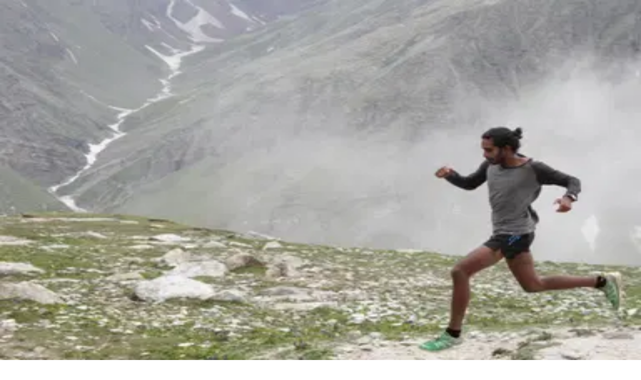

--- FILE ---
content_type: text/html; charset=utf-8
request_url: https://thesportsrush.com/tag/sparta/
body_size: 12194
content:
<!DOCTYPE html><html lang="en" class="__variable_50a98f __variable_438d47 h-full bg-background-gray text-base"><head><meta charSet="utf-8"/><link rel="preconnect" href="https://cdn-wp.thesportsrush.com"/><meta name="viewport" content="width=device-width, initial-scale=1"/><link rel="preload" href="/_next/static/media/1755441e3a2fa970-s.p.woff2" as="font" crossorigin="" type="font/woff2"/><link rel="preload" href="/_next/static/media/58f662ed5ba12a72-s.p.woff2" as="font" crossorigin="" type="font/woff2"/><link rel="preload" href="/_next/static/media/c3f6eb667c0186c5-s.p.woff2" as="font" crossorigin="" type="font/woff2"/><link rel="preload" as="image" imageSrcSet="/_next/static/media/mobile-app-bar-logo.af04eb50.svg?w=256 1x, /_next/static/media/mobile-app-bar-logo.af04eb50.svg?w=640 2x" fetchPriority="high"/><link rel="stylesheet" href="/_next/static/css/55094d03d02477b3.css" data-precedence="next"/><link rel="preload" as="script" fetchPriority="low" href="/_next/static/chunks/webpack-88edd086b0d8a13c.js"/><script src="/_next/static/chunks/fd9d1056-b203bdf8115e3c52.js" async=""></script><script src="/_next/static/chunks/117-672a57d38b3624a1.js" async=""></script><script src="/_next/static/chunks/main-app-2dcde4753ea0d175.js" async=""></script><script src="/_next/static/chunks/972-ff763b320d55e220.js" async=""></script><script src="/_next/static/chunks/878-3e8a56293799d5e9.js" async=""></script><script src="/_next/static/chunks/70-b3b8aee6b96f7e8e.js" async=""></script><script src="/_next/static/chunks/164-135546d4f675d571.js" async=""></script><script src="/_next/static/chunks/app/layout-22c0331eba922319.js" async=""></script><script src="/_next/static/chunks/340-b38989eb2de19312.js" async=""></script><script src="/_next/static/chunks/344-70af296fa0cdc02c.js" async=""></script><script src="/_next/static/chunks/app/tag/%5B...dynamicPath%5D/page-31ea40b3a7bb7a87.js" async=""></script><meta name="theme-color" content="#AA272D"/><title>sparta Archives - The SportsRush</title><link rel="manifest" href="/manifest.webmanifest" crossorigin="use-credentials"/><meta name="robots" content="index, follow, max-image-preview:large, max-snippet:-1, max-video-preview:-1"/><link rel="alternate" type="application/rss+xml" title="The SportsRush &amp;raquo; Feed" href="https://thesportsrush.com/feed/"/><meta name="google-site-verification" content="oa91dkE16cQyvptloPGVuWUHLXn2qp70SB0LJ7TjHuE"/><meta name="msvalidate.01" content="34CC83BA0E2E555A1B4118835F9A54BC"/><meta property="og:title" content="sparta Archives"/><meta property="og:url" content="https://thesportsrush.com/tag/sparta/"/><meta property="og:site_name" content="The SportsRush"/><meta property="og:locale" content="en_US"/><meta property="og:type" content="article"/><meta name="twitter:card" content="summary_large_image"/><meta name="twitter:site" content="@TheSportsRushUS"/><meta name="twitter:title" content="sparta Archives"/><link rel="icon" href="/favicon.ico" type="image/x-icon" sizes="48x48"/><link rel="icon" href="/icon1.png?859f62ddf18ce211" type="image/png" sizes="16x16"/><link rel="icon" href="/icon2.png?1a1289c01e4a11cc" type="image/png" sizes="32x32"/><link rel="icon" href="/icon3.png?eb1ada477f68be8b" type="image/png" sizes="192x192"/><link rel="icon" href="/icon4.png?004ae966cf1b200e" type="image/png" sizes="256x256"/><link rel="apple-touch-icon" href="/apple-icon.png?98f2342c961bf1b9" type="image/png" sizes="180x180"/><meta name="next-size-adjust"/><script src="/_next/static/chunks/polyfills-42372ed130431b0a.js" noModule=""></script></head><body class="h-full font-noto"><style>#nprogress{pointer-events:none}#nprogress .bar{background:#29d;position:fixed;z-index:1600;top: 0;left:0;width:100%;height:5px}#nprogress .peg{display:block;position:absolute;right:0;width:100px;height:100%;;opacity:1;-webkit-transform:rotate(3deg) translate(0px,-4px);-ms-transform:rotate(3deg) translate(0px,-4px);transform:rotate(3deg) translate(0px,-4px)}#nprogress .spinner{display:block;position:fixed;z-index:1600;top: 15px;right:15px}#nprogress .spinner-icon{width:18px;height:18px;box-sizing:border-box;border:2px solid transparent;border-top-color:#29d;border-left-color:#29d;border-radius:50%;-webkit-animation:nprogress-spinner 400ms linear infinite;animation:nprogress-spinner 400ms linear infinite}.nprogress-custom-parent{overflow:hidden;position:relative}.nprogress-custom-parent #nprogress .bar,.nprogress-custom-parent #nprogress .spinner{position:absolute}@-webkit-keyframes nprogress-spinner{0%{-webkit-transform:rotate(0deg)}100%{-webkit-transform:rotate(360deg)}}@keyframes nprogress-spinner{0%{transform:rotate(0deg)}100%{transform:rotate(360deg)}}</style><div class="hidden lg:fixed lg:inset-y-0 lg:z-50 lg:flex lg:w-24 lg:flex-col bg-white overflow-hidden"><div class="flex grow flex-col gap-y-5 bg-white overflow-y-auto"><div class="flex h-20 shrink-0 hover:h-36 transition-all duration-500 overflow-hidden sticky top-0"><a title="Home" class="w-full text-center bg-background-red h-20 hover:h-36 px-2.5 py-8 transition-all duration-500 hover:transition-all hover:duration-500" data-utm_source="global" data-utm_medium="navbar" data-utm_campaign="desktop_side_bar" href="/"><img alt="tsr logo menu" loading="lazy" width="34" height="28" decoding="async" data-nimg="1" class="inline-block relative" style="color:transparent" srcSet="/_next/static/media/tsr-logo-menu.a21d6aa2.svg?w=48 1x, /_next/static/media/tsr-logo-menu.a21d6aa2.svg?w=96 2x" src="/_next/static/media/tsr-logo-menu.a21d6aa2.svg?w=96"/><img alt="tsr text menu" loading="lazy" width="60" height="20" decoding="async" data-nimg="1" class="inline-block relative mt-5 w-full h-auto" style="color:transparent" srcSet="/_next/static/media/tsr-text-menu.7ac1e873.svg?w=64 1x, /_next/static/media/tsr-text-menu.7ac1e873.svg?w=128 2x" src="/_next/static/media/tsr-text-menu.7ac1e873.svg?w=128"/></a></div><nav class="flex flex-1 flex-col overflow-hidden"><ul role="list" class="flex flex-1 flex-col gap-y-7 overflow-hidden hover:overflow-y-auto"><li><ul role="list" class="-mx-2 space-y-1"><li><a class="text-dark-gray group flex flex-col items-center gap-x-3 rounded-md p-2 text-xs leading-6 font-semibold font-noto" aria-description="Category Basketball" title="Basketball" data-utm_source="global" data-utm_medium="navbar" data-utm_campaign="desktop_left_side_bar" href="/category/nba/"><img alt="Basketball" aria-hidden="true" loading="lazy" width="48" height="48" decoding="async" data-nimg="1" class="text-dark-gray group-hover:text-white h-8 w-8 shrink-0" style="color:transparent" srcSet="https://cdn-wp.thesportsrush.com/2022/09/59d71b18-nba.svg?format=auto&amp;w=48&amp;q=75 1x, https://cdn-wp.thesportsrush.com/2022/09/59d71b18-nba.svg?format=auto&amp;w=96&amp;q=75 2x" src="https://cdn-wp.thesportsrush.com/2022/09/59d71b18-nba.svg?format=auto&amp;w=96&amp;q=75"/>Basketball</a></li><li><a class="text-dark-gray group flex flex-col items-center gap-x-3 rounded-md p-2 text-xs leading-6 font-semibold font-noto" aria-description="Category NFL" title="NFL" data-utm_source="global" data-utm_medium="navbar" data-utm_campaign="desktop_left_side_bar" href="/category/nfl/"><img alt="NFL" aria-hidden="true" loading="lazy" width="48" height="48" decoding="async" data-nimg="1" class="text-dark-gray group-hover:text-white h-8 w-8 shrink-0" style="color:transparent" srcSet="https://cdn-wp.thesportsrush.com/2022/09/ec569efb-nfl.svg?format=auto&amp;w=48&amp;q=75 1x, https://cdn-wp.thesportsrush.com/2022/09/ec569efb-nfl.svg?format=auto&amp;w=96&amp;q=75 2x" src="https://cdn-wp.thesportsrush.com/2022/09/ec569efb-nfl.svg?format=auto&amp;w=96&amp;q=75"/>NFL</a></li><li><a class="text-dark-gray group flex flex-col items-center gap-x-3 rounded-md p-2 text-xs leading-6 font-semibold font-noto" aria-description="Category NASCAR" title="NASCAR" data-utm_source="global" data-utm_medium="navbar" data-utm_campaign="desktop_left_side_bar" href="/category/nascar/"><img alt="NASCAR" aria-hidden="true" loading="lazy" width="48" height="48" decoding="async" data-nimg="1" class="text-dark-gray group-hover:text-white h-8 w-8 shrink-0" style="color:transparent" srcSet="https://cdn-wp.thesportsrush.com/2016/04/5f765164-nascar-clipart-free-for-your-project-clipartmonk-free-clip-art.jpg?format=auto&amp;w=48&amp;q=75 1x, https://cdn-wp.thesportsrush.com/2016/04/5f765164-nascar-clipart-free-for-your-project-clipartmonk-free-clip-art.jpg?format=auto&amp;w=96&amp;q=75 2x" src="https://cdn-wp.thesportsrush.com/2016/04/5f765164-nascar-clipart-free-for-your-project-clipartmonk-free-clip-art.jpg?format=auto&amp;w=96&amp;q=75"/>NASCAR</a></li><li><a class="text-dark-gray group flex flex-col items-center gap-x-3 rounded-md p-2 text-xs leading-6 font-semibold font-noto" aria-description="Category Exclusives" title="Exclusives" data-utm_source="global" data-utm_medium="navbar" data-utm_campaign="desktop_left_side_bar" href="/category/exclusives/"><img alt="Exclusives" aria-hidden="true" loading="lazy" width="48" height="48" decoding="async" data-nimg="1" class="text-dark-gray group-hover:text-white h-8 w-8 shrink-0" style="color:transparent" srcSet="https://cdn-wp.thesportsrush.com/2016/04/4107e2af-e-favicon.png?format=auto&amp;w=48&amp;q=75 1x, https://cdn-wp.thesportsrush.com/2016/04/4107e2af-e-favicon.png?format=auto&amp;w=96&amp;q=75 2x" src="https://cdn-wp.thesportsrush.com/2016/04/4107e2af-e-favicon.png?format=auto&amp;w=96&amp;q=75"/>Exclusives</a></li></ul></li></ul></nav></div></div><!--$--><div><div class="fixed top-0 z-40 h-14 flex justify-between bg-background-red px-4 py-4 shadow-xs sm:px-6 lg:hidden w-full"><!--$--><button type="button" class="-m-2.5 p-2.5 text-white lg:hidden"><span class="sr-only">Open sidebar</span><svg xmlns="http://www.w3.org/2000/svg" fill="none" viewBox="0 0 24 24" stroke-width="1.5" stroke="currentColor" aria-hidden="true" data-slot="icon" class="h-6 w-6"><path stroke-linecap="round" stroke-linejoin="round" d="M3.75 6.75h16.5M3.75 12h16.5m-16.5 5.25h16.5"></path></svg></button><!--/$--><div class="text-sm font-semibold leading-6 text-white"><a title="Home" data-utm_source="global" data-utm_medium="navbar" data-utm_campaign="mobile_app_bar" href="/"><img alt="mobile app bar" fetchPriority="high" width="202" height="32" decoding="async" data-nimg="1" class="w-52 object-fill" style="color:transparent" srcSet="/_next/static/media/mobile-app-bar-logo.af04eb50.svg?w=256 1x, /_next/static/media/mobile-app-bar-logo.af04eb50.svg?w=640 2x" src="/_next/static/media/mobile-app-bar-logo.af04eb50.svg?w=640"/></a></div><div></div></div></div><!--/$--><main class="lg:mr-96 lg:ml-36 xl:ml-72 2xl:ml-40"><div class="lg:px-2 xl:px-8 2xl:pr-64 2xl:pl-48"><div><div class="mb-8 lg:mt-8 mt-14"><script type="application/ld+json">{"@context":"https://schema.org","@graph":[{"@type":"CollectionPage","@id":"https://thesportsrush.com/tag/sparta/","url":"https://thesportsrush.com/tag/sparta/","name":"sparta Archives - The SportsRush","isPartOf":{"@id":"https://thesportsrush.com/#website"},"breadcrumb":{"@id":"https://thesportsrush.com/tag/sparta/#breadcrumb"},"inLanguage":"en-US"},{"@type":"BreadcrumbList","@id":"https://thesportsrush.com/tag/sparta/#breadcrumb","itemListElement":[{"@type":"ListItem","position":1,"name":"Home","item":"https://thesportsrush.com/"},{"@type":"ListItem","position":2,"name":"sparta"}]},{"@type":"WebSite","@id":"https://thesportsrush.com/#website","url":"https://thesportsrush.com/","name":"The Sportsrush","description":"Stories from American Sports","publisher":{"@id":"https://thesportsrush.com/#organization"},"potentialAction":[{"@type":"SearchAction","target":{"@type":"EntryPoint","urlTemplate":"https://thesportsrush.com/search/?s={search_term_string}"},"query-input":{"@type":"PropertyValueSpecification","valueRequired":true,"valueName":"search_term_string"}}],"inLanguage":"en-US"},{"@type":["Organization","NewsMediaOrganization"],"@id":"https://thesportsrush.com/#organization","name":"RU Sport Pvt Ltd","url":"https://thesportsrush.com/","logo":{"@type":"ImageObject","inLanguage":"en-US","@id":"https://thesportsrush.com/#/schema/logo/image/","url":"https://cdn-wp.thesportsrush.com/2025/09/867d1566-whatsapp-image-2025-09-01-at-19.58.30.jpeg","contentUrl":"https://cdn-wp.thesportsrush.com/2025/09/867d1566-whatsapp-image-2025-09-01-at-19.58.30.jpeg","width":872,"height":822,"caption":"RU Sport Pvt Ltd"},"image":{"@id":"https://thesportsrush.com/#/schema/logo/image/"},"sameAs":["https://www.facebook.com/thesportsrushofficial","https://x.com/TheSportsRushUS"],"publishingPrinciples":"https://thesportsrush.com/editorial-guidelines/","ownershipFundingInfo":"https://thesportsrush.com/ownership/","correctionsPolicy":"https://thesportsrush.com/corrections-policy/","ethicsPolicy":"https://thesportsrush.com/ethics-policy/","diversityStaffingReport":"https://thesportsrush.com/editorial-team/","verificationFactCheckingPolicy":"https://thesportsrush.com/fact-checking-policy/","legalName":"RU Sport Private Ltd","brand":{"@type":"Brand","name":"The SportsRush"},"email":"mailto:contact@thesportsrush.com","founder":[{"@type":"Person","name":"Utkarsh Bhatla","sameAs":["https://www.linkedin.com/in/utkarsh-bhatla-70181974"]},{"@type":"Person","name":"Rajit Pal Singh","sameAs":["https://www.linkedin.com/in/rajit-pal-singh-61289416"]}]}]}</script><nav class="flex border-b border-gray-200 bg-white" aria-label="Breadcrumb"><ol role="list" class="mx-auto flex w-full max-w-(--breakpoint-xl) space-x-4 px-4 sm:px-6 lg:px-8"><li class="flex"><div class="flex items-center"><a class="text-gray-400 hover:text-gray-500" href="/"><svg xmlns="http://www.w3.org/2000/svg" viewBox="0 0 20 20" fill="currentColor" aria-hidden="true" data-slot="icon" class="h-5 w-5 shrink-0"><path fill-rule="evenodd" d="M9.293 2.293a1 1 0 0 1 1.414 0l7 7A1 1 0 0 1 17 11h-1v6a1 1 0 0 1-1 1h-2a1 1 0 0 1-1-1v-3a1 1 0 0 0-1-1H9a1 1 0 0 0-1 1v3a1 1 0 0 1-1 1H5a1 1 0 0 1-1-1v-6H3a1 1 0 0 1-.707-1.707l7-7Z" clip-rule="evenodd"></path></svg><span class="sr-only">Home</span></a></div></li><li class="flex"><div class="flex items-center"><svg class="h-full w-6 shrink-0 text-gray-200" viewBox="0 0 24 44" preserveAspectRatio="none" fill="currentColor" aria-hidden="true"><path d="M.293 0l22 22-22 22h1.414l22-22-22-22H.293z"></path></svg><a class="ml-4 text-sm font-medium text-gray-500 hover:text-gray-700" aria-current="page" href="/tag/sparta/">sparta</a></div></li></ol></nav><div class="mb-8 mt-2 relative lg:min-h-screen"><h1 class="text-4xl font-bold my-2 px-4">sparta</h1><div class="bg-white w-full"><a href="/kieren-dsouza-makes-big-spartathalon/" title="Kieren Dsouza makes it big in Spartathalon"><figure class="relative aspect-video"><img alt="" fetchPriority="low" loading="lazy" decoding="async" data-nimg="fill" style="position:absolute;height:100%;width:100%;left:0;top:0;right:0;bottom:0;color:transparent" sizes="(max-width: 440px) 220px,(max-width: 600px) 345px,(max-width: 768px) 345px,(min-width: 769px) and (max-width: 1023px) 480px,(min-width: 1024px) and (max-width: 1299px) 265px,(min-width: 1300px) and (max-width: 1439px) 345px,(min-width: 1440px) 458px,440px" srcSet="https://cdn-wp.thesportsrush.com/2016/10/kieren-dsouza.jpg?format=auto&amp;w=16&amp;q=75 16w, https://cdn-wp.thesportsrush.com/2016/10/kieren-dsouza.jpg?format=auto&amp;w=32&amp;q=75 32w, https://cdn-wp.thesportsrush.com/2016/10/kieren-dsouza.jpg?format=auto&amp;w=48&amp;q=75 48w, https://cdn-wp.thesportsrush.com/2016/10/kieren-dsouza.jpg?format=auto&amp;w=64&amp;q=75 64w, https://cdn-wp.thesportsrush.com/2016/10/kieren-dsouza.jpg?format=auto&amp;w=96&amp;q=75 96w, https://cdn-wp.thesportsrush.com/2016/10/kieren-dsouza.jpg?format=auto&amp;w=128&amp;q=75 128w, https://cdn-wp.thesportsrush.com/2016/10/kieren-dsouza.jpg?format=auto&amp;w=256&amp;q=75 256w, https://cdn-wp.thesportsrush.com/2016/10/kieren-dsouza.jpg?format=auto&amp;w=384&amp;q=75 384w, https://cdn-wp.thesportsrush.com/2016/10/kieren-dsouza.jpg?format=auto&amp;w=640&amp;q=75 640w, https://cdn-wp.thesportsrush.com/2016/10/kieren-dsouza.jpg?format=auto&amp;w=750&amp;q=75 750w, https://cdn-wp.thesportsrush.com/2016/10/kieren-dsouza.jpg?format=auto&amp;w=828&amp;q=75 828w, https://cdn-wp.thesportsrush.com/2016/10/kieren-dsouza.jpg?format=auto&amp;w=1080&amp;q=75 1080w, https://cdn-wp.thesportsrush.com/2016/10/kieren-dsouza.jpg?format=auto&amp;w=1200&amp;q=75 1200w, https://cdn-wp.thesportsrush.com/2016/10/kieren-dsouza.jpg?format=auto&amp;w=1920&amp;q=75 1920w, https://cdn-wp.thesportsrush.com/2016/10/kieren-dsouza.jpg?format=auto&amp;w=2048&amp;q=75 2048w, https://cdn-wp.thesportsrush.com/2016/10/kieren-dsouza.jpg?format=auto&amp;w=3840&amp;q=75 3840w" src="https://cdn-wp.thesportsrush.com/2016/10/kieren-dsouza.jpg?format=auto&amp;w=3840&amp;q=75"/></figure></a><div class="px-4 py-5"><ul class="leading-5"></ul><a href="/kieren-dsouza-makes-big-spartathalon/" title="Kieren Dsouza makes it big in Spartathalon"><h2 class="font-pt font-bold text-2xl text-dark-violet tracking-normal">Kieren Dsouza makes it big in Spartathalon</h2></a><div class="text-background-red mt-2 flex flex-row-reverse justify-between items-center p-0"><span class="inline-block text-light-gray text-sm font-medium tracking-wide"><time title="Oct 02, 2016">Oct 02, 2016</time></span><span><a href="/author/deep-parikh/" title="Deep Parikh">Deep Parikh</a></span></div></div></div><div class="grid grid-cols-1 lg:grid-cols-2 gap-4 xl:gap-8 mt-4"></div></div></div></div></div></main><aside class="px-4 mt-4 w-full sm:px-0 lg:w-72 xl:w-96 lg:fixed lg:top-0 lg:right-0 lg:mr-4 lg:mt-8"><div class="hidden lg:block"><div class="mt-6 mb-4 lg:mt-0 lg:mb-10"><div class="w-full"><label for="search" class="sr-only">Search</label><div class="relative"><div class="pointer-events-none absolute inset-y-0 left-0 flex items-center pl-3"><svg xmlns="http://www.w3.org/2000/svg" viewBox="0 0 20 20" fill="currentColor" aria-hidden="true" data-slot="icon" class="h-5 w-5 text-gray-400"><path fill-rule="evenodd" d="M9 3.5a5.5 5.5 0 1 0 0 11 5.5 5.5 0 0 0 0-11ZM2 9a7 7 0 1 1 12.452 4.391l3.328 3.329a.75.75 0 1 1-1.06 1.06l-3.329-3.328A7 7 0 0 1 2 9Z" clip-rule="evenodd"></path></svg></div><form action="/search/" method="get"><input id="search" class="block w-full rounded-md border-0 bg-white py-1.5 pl-10 pr-3 text-gray-900 ring-1 ring-inset ring-gray-300 placeholder:text-gray-400 focus:ring-2 focus:ring-inset focus:ring-indigo-600 sm:text-sm sm:leading-6" placeholder="Search" type="search" name="s"/></form></div></div></div></div><div class="bg-white p-2.5 mb-8"><p class="font-pt font-bold text-lg text-dark-violet mb-2">Headlines</p><div class="border-b-1 border-border-gray"></div><ul><!--$--><li class="animate-pulse"><div class="flex align-center py-2.5 px-0 gap-2 w-full"><svg class="text-gray-200 dark:text-gray-600" aria-hidden="true" xmlns="http://www.w3.org/2000/svg" fill="currentColor" viewBox="0 0 20 18" width="115" height="48"><path d="M18 0H2a2 2 0 0 0-2 2v14a2 2 0 0 0 2 2h16a2 2 0 0 0 2-2V2a2 2 0 0 0-2-2Zm-5.5 4a1.5 1.5 0 1 1 0 3 1.5 1.5 0 0 1 0-3Zm4.376 10.481A1 1 0 0 1 16 15H4a1 1 0 0 1-.895-1.447l3.5-7A1 1 0 0 1 7.468 6a.965.965 0 0 1 .9.5l2.775 4.757 1.546-1.887a1 1 0 0 1 1.618.1l2.541 4a1 1 0 0 1 .028 1.011Z"></path></svg><div class="flex flex-col"><div class="font-medium font-noto text-sm text-background-red"><div class="h-3 bg-gray-200 rounded-sm dark:bg-gray-700 w-24 mb-4"></div></div><div class="font-medium font-noto text-sm text-dark-violet line-clamp-2 leading-5 text-ellipsis"><div class="h-2 bg-gray-200 rounded-sm dark:bg-gray-700 w-48 mb-2.5"></div><div class="h-2 bg-gray-200 rounded-sm dark:bg-gray-700 w-48 mb-2.5"></div></div></div></div></li><li class="animate-pulse"><div class="flex align-center py-2.5 px-0 gap-2 w-full"><svg class="text-gray-200 dark:text-gray-600" aria-hidden="true" xmlns="http://www.w3.org/2000/svg" fill="currentColor" viewBox="0 0 20 18" width="115" height="48"><path d="M18 0H2a2 2 0 0 0-2 2v14a2 2 0 0 0 2 2h16a2 2 0 0 0 2-2V2a2 2 0 0 0-2-2Zm-5.5 4a1.5 1.5 0 1 1 0 3 1.5 1.5 0 0 1 0-3Zm4.376 10.481A1 1 0 0 1 16 15H4a1 1 0 0 1-.895-1.447l3.5-7A1 1 0 0 1 7.468 6a.965.965 0 0 1 .9.5l2.775 4.757 1.546-1.887a1 1 0 0 1 1.618.1l2.541 4a1 1 0 0 1 .028 1.011Z"></path></svg><div class="flex flex-col"><div class="font-medium font-noto text-sm text-background-red"><div class="h-3 bg-gray-200 rounded-sm dark:bg-gray-700 w-24 mb-4"></div></div><div class="font-medium font-noto text-sm text-dark-violet line-clamp-2 leading-5 text-ellipsis"><div class="h-2 bg-gray-200 rounded-sm dark:bg-gray-700 w-48 mb-2.5"></div><div class="h-2 bg-gray-200 rounded-sm dark:bg-gray-700 w-48 mb-2.5"></div></div></div></div></li><li class="animate-pulse"><div class="flex align-center py-2.5 px-0 gap-2 w-full"><svg class="text-gray-200 dark:text-gray-600" aria-hidden="true" xmlns="http://www.w3.org/2000/svg" fill="currentColor" viewBox="0 0 20 18" width="115" height="48"><path d="M18 0H2a2 2 0 0 0-2 2v14a2 2 0 0 0 2 2h16a2 2 0 0 0 2-2V2a2 2 0 0 0-2-2Zm-5.5 4a1.5 1.5 0 1 1 0 3 1.5 1.5 0 0 1 0-3Zm4.376 10.481A1 1 0 0 1 16 15H4a1 1 0 0 1-.895-1.447l3.5-7A1 1 0 0 1 7.468 6a.965.965 0 0 1 .9.5l2.775 4.757 1.546-1.887a1 1 0 0 1 1.618.1l2.541 4a1 1 0 0 1 .028 1.011Z"></path></svg><div class="flex flex-col"><div class="font-medium font-noto text-sm text-background-red"><div class="h-3 bg-gray-200 rounded-sm dark:bg-gray-700 w-24 mb-4"></div></div><div class="font-medium font-noto text-sm text-dark-violet line-clamp-2 leading-5 text-ellipsis"><div class="h-2 bg-gray-200 rounded-sm dark:bg-gray-700 w-48 mb-2.5"></div><div class="h-2 bg-gray-200 rounded-sm dark:bg-gray-700 w-48 mb-2.5"></div></div></div></div></li><li class="animate-pulse"><div class="flex align-center py-2.5 px-0 gap-2 w-full"><svg class="text-gray-200 dark:text-gray-600" aria-hidden="true" xmlns="http://www.w3.org/2000/svg" fill="currentColor" viewBox="0 0 20 18" width="115" height="48"><path d="M18 0H2a2 2 0 0 0-2 2v14a2 2 0 0 0 2 2h16a2 2 0 0 0 2-2V2a2 2 0 0 0-2-2Zm-5.5 4a1.5 1.5 0 1 1 0 3 1.5 1.5 0 0 1 0-3Zm4.376 10.481A1 1 0 0 1 16 15H4a1 1 0 0 1-.895-1.447l3.5-7A1 1 0 0 1 7.468 6a.965.965 0 0 1 .9.5l2.775 4.757 1.546-1.887a1 1 0 0 1 1.618.1l2.541 4a1 1 0 0 1 .028 1.011Z"></path></svg><div class="flex flex-col"><div class="font-medium font-noto text-sm text-background-red"><div class="h-3 bg-gray-200 rounded-sm dark:bg-gray-700 w-24 mb-4"></div></div><div class="font-medium font-noto text-sm text-dark-violet line-clamp-2 leading-5 text-ellipsis"><div class="h-2 bg-gray-200 rounded-sm dark:bg-gray-700 w-48 mb-2.5"></div><div class="h-2 bg-gray-200 rounded-sm dark:bg-gray-700 w-48 mb-2.5"></div></div></div></div></li><li class="animate-pulse"><div class="flex align-center py-2.5 px-0 gap-2 w-full"><svg class="text-gray-200 dark:text-gray-600" aria-hidden="true" xmlns="http://www.w3.org/2000/svg" fill="currentColor" viewBox="0 0 20 18" width="115" height="48"><path d="M18 0H2a2 2 0 0 0-2 2v14a2 2 0 0 0 2 2h16a2 2 0 0 0 2-2V2a2 2 0 0 0-2-2Zm-5.5 4a1.5 1.5 0 1 1 0 3 1.5 1.5 0 0 1 0-3Zm4.376 10.481A1 1 0 0 1 16 15H4a1 1 0 0 1-.895-1.447l3.5-7A1 1 0 0 1 7.468 6a.965.965 0 0 1 .9.5l2.775 4.757 1.546-1.887a1 1 0 0 1 1.618.1l2.541 4a1 1 0 0 1 .028 1.011Z"></path></svg><div class="flex flex-col"><div class="font-medium font-noto text-sm text-background-red"><div class="h-3 bg-gray-200 rounded-sm dark:bg-gray-700 w-24 mb-4"></div></div><div class="font-medium font-noto text-sm text-dark-violet line-clamp-2 leading-5 text-ellipsis"><div class="h-2 bg-gray-200 rounded-sm dark:bg-gray-700 w-48 mb-2.5"></div><div class="h-2 bg-gray-200 rounded-sm dark:bg-gray-700 w-48 mb-2.5"></div></div></div></div></li><!--/$--></ul></div><div class="bg-white p-2.5"><p class="font-pt font-bold text-lg text-dark-violet mb-2">Follow The SportsRush</p><ul><!--$--><li><a class="flex align-center py-2.5 px-0 border-t-2 border-border-gray" rel="noreferrer" target="_blank" href="https://www.instagram.com/thesportsrushus/"><img alt="Instagram icon" loading="lazy" width="22" height="22" decoding="async" data-nimg="1" class="object-fill w-6" style="color:transparent" srcSet="https://cdn-wp.thesportsrush.com/2022/09/58795f28-insta.svg?format=auto&amp;w=32&amp;q=75 1x, https://cdn-wp.thesportsrush.com/2022/09/58795f28-insta.svg?format=auto&amp;w=48&amp;q=75 2x" src="https://cdn-wp.thesportsrush.com/2022/09/58795f28-insta.svg?format=auto&amp;w=48&amp;q=75"/><span class="font-normal ml-2.5 text-dark-violet text-base">Instagram</span></a></li><li><a class="flex align-center py-2.5 px-0 border-t-2 border-border-gray" rel="noreferrer" target="_blank" href="https://www.facebook.com/thesportsrushofficial/"><img alt="Facebook icon" loading="lazy" width="22" height="22" decoding="async" data-nimg="1" class="object-fill w-6" style="color:transparent" srcSet="https://cdn-wp.thesportsrush.com/2022/09/2aa21813-facebook.svg?format=auto&amp;w=32&amp;q=75 1x, https://cdn-wp.thesportsrush.com/2022/09/2aa21813-facebook.svg?format=auto&amp;w=48&amp;q=75 2x" src="https://cdn-wp.thesportsrush.com/2022/09/2aa21813-facebook.svg?format=auto&amp;w=48&amp;q=75"/><span class="font-normal ml-2.5 text-dark-violet text-base">Facebook</span></a></li><li><a class="flex align-center py-2.5 px-0 border-t-2 border-border-gray" rel="noreferrer" target="_blank" href="https://twitter.com/TheSportsRushUS/"><img alt="Twitter icon" loading="lazy" width="22" height="22" decoding="async" data-nimg="1" class="object-fill w-6" style="color:transparent" srcSet="https://cdn-wp.thesportsrush.com/2022/09/467c7440-twitter.svg?format=auto&amp;w=32&amp;q=75 1x, https://cdn-wp.thesportsrush.com/2022/09/467c7440-twitter.svg?format=auto&amp;w=48&amp;q=75 2x" src="https://cdn-wp.thesportsrush.com/2022/09/467c7440-twitter.svg?format=auto&amp;w=48&amp;q=75"/><span class="font-normal ml-2.5 text-dark-violet text-base">Twitter</span></a></li><!--/$--></ul></div></aside><footer class="bg-black z-10 sticky mt-4" aria-labelledby="footer-heading"><h2 id="footer-heading" class="sr-only">Footer</h2><div class="mx-auto max-w-7xl px-6 pb-8 pt-16 sm:pt-24 lg:pl-40 lg:pr-8 xl:px-8 lg:pt-32"><div class="xl:grid xl:grid-cols-3 xl:gap-8"><div class="space-y-8 flex flex-col items-center lg:items-start"><img alt="footer-logo" loading="lazy" width="220" height="25" decoding="async" data-nimg="1" style="color:transparent" srcSet="/_next/static/media/tsr-logo.af04eb50.svg?w=256 1x, /_next/static/media/tsr-logo.af04eb50.svg?w=640 2x" src="/_next/static/media/tsr-logo.af04eb50.svg?w=640"/><div class="flex space-x-6"><a class="text-gray-500 hover:text-gray-400" href="https://www.facebook.com/thesportsrushofficial/"><span class="sr-only">Facebook</span><img aria-hidden="true" alt="Facebook" loading="lazy" width="24" height="24" decoding="async" data-nimg="1" class="h-6 w-6 invert" style="color:transparent" srcSet="/_next/static/media/facebook.66224bbb.svg?w=32 1x, /_next/static/media/facebook.66224bbb.svg?w=48 2x" src="/_next/static/media/facebook.66224bbb.svg?w=48"/></a><a class="text-gray-500 hover:text-gray-400" href="https://www.instagram.com/thesportsrushus"><span class="sr-only">Instagram</span><img aria-hidden="true" alt="Instagram" loading="lazy" width="24" height="24" decoding="async" data-nimg="1" class="h-6 w-6 invert" style="color:transparent" srcSet="/_next/static/media/instagram.69803410.svg?w=32 1x, /_next/static/media/instagram.69803410.svg?w=48 2x" src="/_next/static/media/instagram.69803410.svg?w=48"/></a><a class="text-gray-500 hover:text-gray-400" href="https://twitter.com/TheSportsRushUS"><span class="sr-only">X</span><img aria-hidden="true" alt="X" loading="lazy" width="24" height="24" decoding="async" data-nimg="1" class="h-6 w-6 invert" style="color:transparent" srcSet="/_next/static/media/x.68b99c98.svg?w=32 1x, /_next/static/media/x.68b99c98.svg?w=48 2x" src="/_next/static/media/x.68b99c98.svg?w=48"/></a></div></div><div class="mt-16 grid grid-cols-2 gap-8 xl:col-span-2 xl:mt-0"><div class="md:grid md:grid-cols-2 md:gap-8"><div><h3 class="text-sm font-semibold leading-6 text-white">More From Us</h3><ul role="list" class="mt-6 space-y-4"><li><a class="text-sm leading-6 text-gray-300 hover:text-white" href="/web-stories/">Stories</a></li></ul></div><div class="mt-10 md:mt-0"><h3 class="text-sm font-semibold leading-6 text-white">Legal</h3><ul role="list" class="mt-6 space-y-4"><li><a class="text-sm leading-6 text-gray-300 hover:text-white" href="/privacy-policy/">Privacy Policy</a></li><li><a class="text-sm leading-6 text-gray-300 hover:text-white" href="/gdpr-policy/">GDPR Policy</a></li><li><a class="text-sm leading-6 text-gray-300 hover:text-white" href="/terms-and-conditions/">Terms &amp; Conditions</a></li><li><a class="text-sm leading-6 text-gray-300 hover:text-white" href="/cookies-policy/">Cookies Policy</a></li><li><a class="text-sm leading-6 text-gray-300 hover:text-white" href="/ethics-policy/">Ethics Policy</a></li><li><a class="text-sm leading-6 text-gray-300 hover:text-white" href="/fact-checking-policy/">Fact Checking Policy</a></li><li><a class="text-sm leading-6 text-gray-300 hover:text-white" href="/corrections-policy/">Corrections Policy</a></li><li><a class="text-sm leading-6 text-gray-300 hover:text-white" href="/editorial-guidelines/">Editorial Guidelines</a></li></ul></div></div><div class="md:grid md:grid-cols-2 md:gap-8"><div><h3 class="text-sm font-semibold leading-6 text-white">Company</h3><ul role="list" class="mt-6 space-y-4"><li><a class="text-sm leading-6 text-gray-300 hover:text-white" href="/aboutus/">About Us</a></li><li><a class="text-sm leading-6 text-gray-300 hover:text-white" href="/ownership/">Ownership</a></li><li><a class="text-sm leading-6 text-gray-300 hover:text-white" href="/editorial-team/">Editorial Team</a></li></ul></div><div class="mt-10 md:mt-0"><h3 class="text-sm font-semibold leading-6 text-white">Support</h3><ul role="list" class="mt-6 space-y-4"><li><a class="text-sm leading-6 text-gray-300 hover:text-white" href="/contact-us/">Contact Us</a></li></ul></div></div></div></div><div class="mt-16 border-t border-white/10 pt-8 sm:mt-20 lg:mt-24"><p class="text-xs leading-5 text-gray-400">Copyright: © RU Sport Private Limited. All rights reserved.</p></div></div></footer><script src="/_next/static/chunks/webpack-88edd086b0d8a13c.js" async=""></script><script>(self.__next_f=self.__next_f||[]).push([0]);self.__next_f.push([2,null])</script><script>self.__next_f.push([1,"1:HL[\"/_next/static/media/1755441e3a2fa970-s.p.woff2\",\"font\",{\"crossOrigin\":\"\",\"type\":\"font/woff2\"}]\n2:HL[\"/_next/static/media/58f662ed5ba12a72-s.p.woff2\",\"font\",{\"crossOrigin\":\"\",\"type\":\"font/woff2\"}]\n3:HL[\"/_next/static/media/c3f6eb667c0186c5-s.p.woff2\",\"font\",{\"crossOrigin\":\"\",\"type\":\"font/woff2\"}]\n4:HL[\"/_next/static/css/55094d03d02477b3.css\",\"style\"]\n"])</script><script>self.__next_f.push([1,"5:I[2846,[],\"\"]\n8:I[4707,[],\"\"]\na:I[6423,[],\"\"]\nb:I[6843,[\"972\",\"static/chunks/972-ff763b320d55e220.js\",\"878\",\"static/chunks/878-3e8a56293799d5e9.js\",\"70\",\"static/chunks/70-b3b8aee6b96f7e8e.js\",\"164\",\"static/chunks/164-135546d4f675d571.js\",\"185\",\"static/chunks/app/layout-22c0331eba922319.js\"],\"PreloadResources\"]\nc:I[5412,[\"972\",\"static/chunks/972-ff763b320d55e220.js\",\"878\",\"static/chunks/878-3e8a56293799d5e9.js\",\"70\",\"static/chunks/70-b3b8aee6b96f7e8e.js\",\"164\",\"static/chunks/164-135546d4f675d571.js\",\"185\",\"static/chunks/app/layout-22c0331eba922319.js\"],\"GlobalContextProvider\"]\nd:I[6539,[\"972\",\"static/chunks/972-ff763b320d55e220.js\",\"878\",\"static/chunks/878-3e8a56293799d5e9.js\",\"70\",\"static/chunks/70-b3b8aee6b96f7e8e.js\",\"164\",\"static/chunks/164-135546d4f675d571.js\",\"185\",\"static/chunks/app/layout-22c0331eba922319.js\"],\"\"]\nf:\"$Sreact.suspense\"\n10:I[49,[\"972\",\"static/chunks/972-ff763b320d55e220.js\",\"878\",\"static/chunks/878-3e8a56293799d5e9.js\",\"70\",\"static/chunks/70-b3b8aee6b96f7e8e.js\",\"164\",\"static/chunks/164-135546d4f675d571.js\",\"185\",\"static/chunks/app/layout-22c0331eba922319.js\"],\"PreloadCss\"]\n12:I[2972,[\"972\",\"static/chunks/972-ff763b320d55e220.js\",\"878\",\"static/chunks/878-3e8a56293799d5e9.js\",\"340\",\"static/chunks/340-b38989eb2de19312.js\",\"344\",\"static/chunks/344-70af296fa0cdc02c.js\",\"839\",\"static/chunks/app/tag/%5B...dynamicPath%5D/page-31ea40b3a7bb7a87.js\"],\"\"]\n13:I[9930,[\"972\",\"static/chunks/972-ff763b320d55e220.js\",\"878\",\"static/chunks/878-3e8a56293799d5e9.js\",\"70\",\"static/chunks/70-b3b8aee6b96f7e8e.js\",\"164\",\"static/chunks/164-135546d4f675d571.js\",\"185\",\"static/chunks/app/layout-22c0331eba922319.js\"],\"default\"]\n15:I[5878,[\"972\",\"static/chunks/972-ff763b320d55e220.js\",\"878\",\"static/chunks/878-3e8a56293799d5e9.js\",\"340\",\"static/chunks/340-b38989eb2de19312.js\",\"344\",\"static/chunks/344-70af296fa0cdc02c.js\",\"839\",\"static/chunks/app/tag/%5B...dynamicPath%5D/page-31ea40b3a7bb7a87.js\"],\"Image\"]\n16:I[9639,[\"972\",\"static/chunks/972-ff763b320d55e220.js\",\"878\",\"static/chunks/878-3e8a56293799d5e9.js\",\"70\",\"static/ch"])</script><script>self.__next_f.push([1,"unks/70-b3b8aee6b96f7e8e.js\",\"164\",\"static/chunks/164-135546d4f675d571.js\",\"185\",\"static/chunks/app/layout-22c0331eba922319.js\"],\"default\"]\n17:I[2358,[\"972\",\"static/chunks/972-ff763b320d55e220.js\",\"878\",\"static/chunks/878-3e8a56293799d5e9.js\",\"70\",\"static/chunks/70-b3b8aee6b96f7e8e.js\",\"164\",\"static/chunks/164-135546d4f675d571.js\",\"185\",\"static/chunks/app/layout-22c0331eba922319.js\"],\"default\"]\n18:I[8003,[\"972\",\"static/chunks/972-ff763b320d55e220.js\",\"878\",\"static/chunks/878-3e8a56293799d5e9.js\",\"70\",\"static/chunks/70-b3b8aee6b96f7e8e.js\",\"164\",\"static/chunks/164-135546d4f675d571.js\",\"185\",\"static/chunks/app/layout-22c0331eba922319.js\"],\"\"]\n1a:I[1060,[],\"\"]\n9:[\"dynamicPath\",\"sparta\",\"c\"]\n1b:[]\n"])</script><script>self.__next_f.push([1,"0:[\"$\",\"$L5\",null,{\"buildId\":\"m8VWp2nPVexgFktXyiGFl\",\"assetPrefix\":\"\",\"urlParts\":[\"\",\"tag\",\"sparta\"],\"initialTree\":[\"\",{\"children\":[\"tag\",{\"children\":[[\"dynamicPath\",\"sparta\",\"c\"],{\"children\":[\"__PAGE__\",{}]}]}]},\"$undefined\",\"$undefined\",true],\"initialSeedData\":[\"\",{\"children\":[\"tag\",{\"children\":[[\"dynamicPath\",\"sparta\",\"c\"],{\"children\":[\"__PAGE__\",{},[[\"$L6\",\"$L7\",null],null],null]},[null,[\"$\",\"$L8\",null,{\"parallelRouterKey\":\"children\",\"segmentPath\":[\"children\",\"tag\",\"children\",\"$9\",\"children\"],\"error\":\"$undefined\",\"errorStyles\":\"$undefined\",\"errorScripts\":\"$undefined\",\"template\":[\"$\",\"$La\",null,{}],\"templateStyles\":\"$undefined\",\"templateScripts\":\"$undefined\",\"notFound\":\"$undefined\",\"notFoundStyles\":\"$undefined\"}]],null]},[null,[\"$\",\"$L8\",null,{\"parallelRouterKey\":\"children\",\"segmentPath\":[\"children\",\"tag\",\"children\"],\"error\":\"$undefined\",\"errorStyles\":\"$undefined\",\"errorScripts\":\"$undefined\",\"template\":[\"$\",\"$La\",null,{}],\"templateStyles\":\"$undefined\",\"templateScripts\":\"$undefined\",\"notFound\":\"$undefined\",\"notFoundStyles\":\"$undefined\"}]],null]},[[[[\"$\",\"link\",\"0\",{\"rel\":\"stylesheet\",\"href\":\"/_next/static/css/55094d03d02477b3.css\",\"precedence\":\"next\",\"crossOrigin\":\"$undefined\"}]],[\"$\",\"html\",null,{\"lang\":\"en\",\"className\":\"__variable_50a98f __variable_438d47 h-full bg-background-gray text-base\",\"children\":[[\"$\",\"$Lb\",null,{}],[\"$\",\"$Lc\",null,{\"children\":[[\"$\",\"body\",null,{\"className\":\"h-full font-noto\",\"children\":[[\"$\",\"$Ld\",null,{\"height\":5,\"shadow\":false,\"showSpinner\":false,\"template\":\"\u003cdiv class=\\\"custom-bar\\\" role=\\\"bar\\\"\u003e\u003cdiv class=\\\"custom-peg\\\"\u003e\u003c/div\u003e\u003c/div\u003e\"}],[\"$Le\",[\"$\",\"$f\",null,{\"fallback\":null,\"children\":[[\"$\",\"$L10\",null,{\"moduleIds\":[\"components/navigation/leftSidebar.tsx -\u003e @/components/navigation/sideDrawer/mobileDrawer\"]}],\"$L11\"]}]],[\"$\",\"main\",null,{\"className\":\"lg:mr-96 lg:ml-36 xl:ml-72 2xl:ml-40\",\"children\":[\"$\",\"div\",null,{\"className\":\"lg:px-2 xl:px-8 2xl:pr-64 2xl:pl-48\",\"children\":[\"$\",\"div\",null,{\"children\":[\"$\",\"$L8\",null,{\"parallelRouterKey\":\"children\",\"segmentPath\":[\"children\"],\"error\":\"$undefined\",\"errorStyles\":\"$undefined\",\"errorScripts\":\"$undefined\",\"template\":[\"$\",\"$La\",null,{}],\"templateStyles\":\"$undefined\",\"templateScripts\":\"$undefined\",\"notFound\":[\"$\",\"div\",null,{\"className\":\"container\",\"children\":[\"$\",\"div\",null,{\"className\":\"text-center h-screen flex flex-col justify-center\",\"children\":[[\"$\",\"h2\",null,{\"className\":\"text-5xl font-bold py-5\",\"children\":\"Not Found\"}],[\"$\",\"p\",null,{\"children\":\"This page could not be found.\"}],[\"$\",\"$L12\",null,{\"href\":\"/\",\"className\":\"text-background-red mt-5\",\"title\":\"Home\",\"children\":\"Return Home\"}]]}]}],\"notFoundStyles\":[]}]}]}]}],[\"$\",\"aside\",null,{\"className\":\"px-4 mt-4 w-full sm:px-0 lg:w-72 xl:w-96 lg:fixed lg:top-0 lg:right-0 lg:mr-4 lg:mt-8\",\"children\":[[\"$\",\"div\",null,{\"className\":\"hidden lg:block\",\"children\":[\"$\",\"div\",null,{\"className\":\"mt-6 mb-4 lg:mt-0 lg:mb-10\",\"children\":[\"$\",\"div\",null,{\"className\":\"w-full\",\"children\":[[\"$\",\"label\",null,{\"htmlFor\":\"search\",\"className\":\"sr-only\",\"children\":\"Search\"}],[\"$\",\"div\",null,{\"className\":\"relative\",\"children\":[[\"$\",\"div\",null,{\"className\":\"pointer-events-none absolute inset-y-0 left-0 flex items-center pl-3\",\"children\":[\"$\",\"svg\",null,{\"xmlns\":\"http://www.w3.org/2000/svg\",\"viewBox\":\"0 0 20 20\",\"fill\":\"currentColor\",\"aria-hidden\":\"true\",\"data-slot\":\"icon\",\"aria-labelledby\":\"$undefined\",\"className\":\"h-5 w-5 text-gray-400\",\"children\":[null,[\"$\",\"path\",null,{\"fillRule\":\"evenodd\",\"d\":\"M9 3.5a5.5 5.5 0 1 0 0 11 5.5 5.5 0 0 0 0-11ZM2 9a7 7 0 1 1 12.452 4.391l3.328 3.329a.75.75 0 1 1-1.06 1.06l-3.329-3.328A7 7 0 0 1 2 9Z\",\"clipRule\":\"evenodd\"}]]}]}],[\"$\",\"form\",null,{\"action\":\"/search/\",\"method\":\"get\",\"children\":[\"$\",\"input\",null,{\"id\":\"search\",\"name\":\"s\",\"className\":\"block w-full rounded-md border-0 bg-white py-1.5 pl-10 pr-3 text-gray-900 ring-1 ring-inset ring-gray-300 placeholder:text-gray-400 focus:ring-2 focus:ring-inset focus:ring-indigo-600 sm:text-sm sm:leading-6\",\"placeholder\":\"Search\",\"type\":\"search\"}]}]]}]]}]}]}],[\"$\",\"div\",null,{\"className\":\"bg-white p-2.5 mb-8\",\"children\":[[\"$\",\"p\",null,{\"className\":\"font-pt font-bold text-lg text-dark-violet mb-2\",\"children\":\"Headlines\"}],[\"$\",\"div\",null,{\"className\":\"border-b-1 border-border-gray\"}],[\"$\",\"ul\",null,{\"children\":[\"$\",\"$f\",null,{\"fallback\":[[\"$\",\"li\",\"1\",{\"className\":\"animate-pulse\",\"children\":[\"$\",\"div\",null,{\"className\":\"flex align-center py-2.5 px-0 gap-2 w-full\",\"children\":[[\"$\",\"svg\",null,{\"className\":\"text-gray-200 dark:text-gray-600\",\"aria-hidden\":\"true\",\"xmlns\":\"http://www.w3.org/2000/svg\",\"fill\":\"currentColor\",\"viewBox\":\"0 0 20 18\",\"width\":115,\"height\":48,\"children\":[\"$\",\"path\",null,{\"d\":\"M18 0H2a2 2 0 0 0-2 2v14a2 2 0 0 0 2 2h16a2 2 0 0 0 2-2V2a2 2 0 0 0-2-2Zm-5.5 4a1.5 1.5 0 1 1 0 3 1.5 1.5 0 0 1 0-3Zm4.376 10.481A1 1 0 0 1 16 15H4a1 1 0 0 1-.895-1.447l3.5-7A1 1 0 0 1 7.468 6a.965.965 0 0 1 .9.5l2.775 4.757 1.546-1.887a1 1 0 0 1 1.618.1l2.541 4a1 1 0 0 1 .028 1.011Z\"}]}],[\"$\",\"div\",null,{\"className\":\"flex flex-col\",\"children\":[[\"$\",\"div\",null,{\"className\":\"font-medium font-noto text-sm text-background-red\",\"children\":[\"$\",\"div\",null,{\"className\":\"h-3 bg-gray-200 rounded-sm dark:bg-gray-700 w-24 mb-4\"}]}],[\"$\",\"div\",null,{\"className\":\"font-medium font-noto text-sm text-dark-violet line-clamp-2 leading-5 text-ellipsis\",\"children\":[[\"$\",\"div\",null,{\"className\":\"h-2 bg-gray-200 rounded-sm dark:bg-gray-700 w-48 mb-2.5\"}],[\"$\",\"div\",null,{\"className\":\"h-2 bg-gray-200 rounded-sm dark:bg-gray-700 w-48 mb-2.5\"}]]}]]}]]}]}],[\"$\",\"li\",\"2\",{\"className\":\"animate-pulse\",\"children\":[\"$\",\"div\",null,{\"className\":\"flex align-center py-2.5 px-0 gap-2 w-full\",\"children\":[[\"$\",\"svg\",null,{\"className\":\"text-gray-200 dark:text-gray-600\",\"aria-hidden\":\"true\",\"xmlns\":\"http://www.w3.org/2000/svg\",\"fill\":\"currentColor\",\"viewBox\":\"0 0 20 18\",\"width\":115,\"height\":48,\"children\":[\"$\",\"path\",null,{\"d\":\"M18 0H2a2 2 0 0 0-2 2v14a2 2 0 0 0 2 2h16a2 2 0 0 0 2-2V2a2 2 0 0 0-2-2Zm-5.5 4a1.5 1.5 0 1 1 0 3 1.5 1.5 0 0 1 0-3Zm4.376 10.481A1 1 0 0 1 16 15H4a1 1 0 0 1-.895-1.447l3.5-7A1 1 0 0 1 7.468 6a.965.965 0 0 1 .9.5l2.775 4.757 1.546-1.887a1 1 0 0 1 1.618.1l2.541 4a1 1 0 0 1 .028 1.011Z\"}]}],[\"$\",\"div\",null,{\"className\":\"flex flex-col\",\"children\":[[\"$\",\"div\",null,{\"className\":\"font-medium font-noto text-sm text-background-red\",\"children\":[\"$\",\"div\",null,{\"className\":\"h-3 bg-gray-200 rounded-sm dark:bg-gray-700 w-24 mb-4\"}]}],[\"$\",\"div\",null,{\"className\":\"font-medium font-noto text-sm text-dark-violet line-clamp-2 leading-5 text-ellipsis\",\"children\":[[\"$\",\"div\",null,{\"className\":\"h-2 bg-gray-200 rounded-sm dark:bg-gray-700 w-48 mb-2.5\"}],[\"$\",\"div\",null,{\"className\":\"h-2 bg-gray-200 rounded-sm dark:bg-gray-700 w-48 mb-2.5\"}]]}]]}]]}]}],[\"$\",\"li\",\"3\",{\"className\":\"animate-pulse\",\"children\":[\"$\",\"div\",null,{\"className\":\"flex align-center py-2.5 px-0 gap-2 w-full\",\"children\":[[\"$\",\"svg\",null,{\"className\":\"text-gray-200 dark:text-gray-600\",\"aria-hidden\":\"true\",\"xmlns\":\"http://www.w3.org/2000/svg\",\"fill\":\"currentColor\",\"viewBox\":\"0 0 20 18\",\"width\":115,\"height\":48,\"children\":[\"$\",\"path\",null,{\"d\":\"M18 0H2a2 2 0 0 0-2 2v14a2 2 0 0 0 2 2h16a2 2 0 0 0 2-2V2a2 2 0 0 0-2-2Zm-5.5 4a1.5 1.5 0 1 1 0 3 1.5 1.5 0 0 1 0-3Zm4.376 10.481A1 1 0 0 1 16 15H4a1 1 0 0 1-.895-1.447l3.5-7A1 1 0 0 1 7.468 6a.965.965 0 0 1 .9.5l2.775 4.757 1.546-1.887a1 1 0 0 1 1.618.1l2.541 4a1 1 0 0 1 .028 1.011Z\"}]}],[\"$\",\"div\",null,{\"className\":\"flex flex-col\",\"children\":[[\"$\",\"div\",null,{\"className\":\"font-medium font-noto text-sm text-background-red\",\"children\":[\"$\",\"div\",null,{\"className\":\"h-3 bg-gray-200 rounded-sm dark:bg-gray-700 w-24 mb-4\"}]}],[\"$\",\"div\",null,{\"className\":\"font-medium font-noto text-sm text-dark-violet line-clamp-2 leading-5 text-ellipsis\",\"children\":[[\"$\",\"div\",null,{\"className\":\"h-2 bg-gray-200 rounded-sm dark:bg-gray-700 w-48 mb-2.5\"}],[\"$\",\"div\",null,{\"className\":\"h-2 bg-gray-200 rounded-sm dark:bg-gray-700 w-48 mb-2.5\"}]]}]]}]]}]}],[\"$\",\"li\",\"4\",{\"className\":\"animate-pulse\",\"children\":[\"$\",\"div\",null,{\"className\":\"flex align-center py-2.5 px-0 gap-2 w-full\",\"children\":[[\"$\",\"svg\",null,{\"className\":\"text-gray-200 dark:text-gray-600\",\"aria-hidden\":\"true\",\"xmlns\":\"http://www.w3.org/2000/svg\",\"fill\":\"currentColor\",\"viewBox\":\"0 0 20 18\",\"width\":115,\"height\":48,\"children\":[\"$\",\"path\",null,{\"d\":\"M18 0H2a2 2 0 0 0-2 2v14a2 2 0 0 0 2 2h16a2 2 0 0 0 2-2V2a2 2 0 0 0-2-2Zm-5.5 4a1.5 1.5 0 1 1 0 3 1.5 1.5 0 0 1 0-3Zm4.376 10.481A1 1 0 0 1 16 15H4a1 1 0 0 1-.895-1.447l3.5-7A1 1 0 0 1 7.468 6a.965.965 0 0 1 .9.5l2.775 4.757 1.546-1.887a1 1 0 0 1 1.618.1l2.541 4a1 1 0 0 1 .028 1.011Z\"}]}],[\"$\",\"div\",null,{\"className\":\"flex flex-col\",\"children\":[[\"$\",\"div\",null,{\"className\":\"font-medium font-noto text-sm text-background-red\",\"children\":[\"$\",\"div\",null,{\"className\":\"h-3 bg-gray-200 rounded-sm dark:bg-gray-700 w-24 mb-4\"}]}],[\"$\",\"div\",null,{\"className\":\"font-medium font-noto text-sm text-dark-violet line-clamp-2 leading-5 text-ellipsis\",\"children\":[[\"$\",\"div\",null,{\"className\":\"h-2 bg-gray-200 rounded-sm dark:bg-gray-700 w-48 mb-2.5\"}],[\"$\",\"div\",null,{\"className\":\"h-2 bg-gray-200 rounded-sm dark:bg-gray-700 w-48 mb-2.5\"}]]}]]}]]}]}],[\"$\",\"li\",\"5\",{\"className\":\"animate-pulse\",\"children\":[\"$\",\"div\",null,{\"className\":\"flex align-center py-2.5 px-0 gap-2 w-full\",\"children\":[[\"$\",\"svg\",null,{\"className\":\"text-gray-200 dark:text-gray-600\",\"aria-hidden\":\"true\",\"xmlns\":\"http://www.w3.org/2000/svg\",\"fill\":\"currentColor\",\"viewBox\":\"0 0 20 18\",\"width\":115,\"height\":48,\"children\":[\"$\",\"path\",null,{\"d\":\"M18 0H2a2 2 0 0 0-2 2v14a2 2 0 0 0 2 2h16a2 2 0 0 0 2-2V2a2 2 0 0 0-2-2Zm-5.5 4a1.5 1.5 0 1 1 0 3 1.5 1.5 0 0 1 0-3Zm4.376 10.481A1 1 0 0 1 16 15H4a1 1 0 0 1-.895-1.447l3.5-7A1 1 0 0 1 7.468 6a.965.965 0 0 1 .9.5l2.775 4.757 1.546-1.887a1 1 0 0 1 1.618.1l2.541 4a1 1 0 0 1 .028 1.011Z\"}]}],[\"$\",\"div\",null,{\"className\":\"flex flex-col\",\"children\":[[\"$\",\"div\",null,{\"className\":\"font-medium font-noto text-sm text-background-red\",\"children\":[\"$\",\"div\",null,{\"className\":\"h-3 bg-gray-200 rounded-sm dark:bg-gray-700 w-24 mb-4\"}]}],[\"$\",\"div\",null,{\"className\":\"font-medium font-noto text-sm text-dark-violet line-clamp-2 leading-5 text-ellipsis\",\"children\":[[\"$\",\"div\",null,{\"className\":\"h-2 bg-gray-200 rounded-sm dark:bg-gray-700 w-48 mb-2.5\"}],[\"$\",\"div\",null,{\"className\":\"h-2 bg-gray-200 rounded-sm dark:bg-gray-700 w-48 mb-2.5\"}]]}]]}]]}]}]],\"children\":[\"$\",\"$L13\",null,{}]}]}]]}],[\"$\",\"div\",null,{\"className\":\"bg-white p-2.5\",\"children\":[[\"$\",\"p\",null,{\"className\":\"font-pt font-bold text-lg text-dark-violet mb-2\",\"children\":\"Follow The SportsRush\"}],[\"$\",\"ul\",null,{\"children\":[\"$\",\"$f\",null,{\"fallback\":[[\"$\",\"li\",\"1\",{\"className\":\"animate-pulse\",\"children\":[\"$\",\"div\",null,{\"className\":\"flex align-center py-2.5 px-0 border-t-2 border-border-gray\",\"children\":[[\"$\",\"svg\",null,{\"className\":\"text-gray-200 dark:text-gray-600\",\"aria-hidden\":\"true\",\"xmlns\":\"http://www.w3.org/2000/svg\",\"fill\":\"currentColor\",\"viewBox\":\"0 0 20 18\",\"width\":22,\"height\":22,\"children\":[\"$\",\"path\",null,{\"d\":\"M18 0H2a2 2 0 0 0-2 2v14a2 2 0 0 0 2 2h16a2 2 0 0 0 2-2V2a2 2 0 0 0-2-2Zm-5.5 4a1.5 1.5 0 1 1 0 3 1.5 1.5 0 0 1 0-3Zm4.376 10.481A1 1 0 0 1 16 15H4a1 1 0 0 1-.895-1.447l3.5-7A1 1 0 0 1 7.468 6a.965.965 0 0 1 .9.5l2.775 4.757 1.546-1.887a1 1 0 0 1 1.618.1l2.541 4a1 1 0 0 1 .028 1.011Z\"}]}],[\"$\",\"div\",null,{\"className\":\"font-normal ml-2.5 text-dark-violet\",\"children\":[\"$\",\"div\",null,{\"className\":\"h-2 bg-gray-200 rounded-sm dark:bg-gray-700 w-48 mb-2.5\"}]}]]}]}],[\"$\",\"li\",\"2\",{\"className\":\"animate-pulse\",\"children\":[\"$\",\"div\",null,{\"className\":\"flex align-center py-2.5 px-0 border-t-2 border-border-gray\",\"children\":[[\"$\",\"svg\",null,{\"className\":\"text-gray-200 dark:text-gray-600\",\"aria-hidden\":\"true\",\"xmlns\":\"http://www.w3.org/2000/svg\",\"fill\":\"currentColor\",\"viewBox\":\"0 0 20 18\",\"width\":22,\"height\":22,\"children\":[\"$\",\"path\",null,{\"d\":\"M18 0H2a2 2 0 0 0-2 2v14a2 2 0 0 0 2 2h16a2 2 0 0 0 2-2V2a2 2 0 0 0-2-2Zm-5.5 4a1.5 1.5 0 1 1 0 3 1.5 1.5 0 0 1 0-3Zm4.376 10.481A1 1 0 0 1 16 15H4a1 1 0 0 1-.895-1.447l3.5-7A1 1 0 0 1 7.468 6a.965.965 0 0 1 .9.5l2.775 4.757 1.546-1.887a1 1 0 0 1 1.618.1l2.541 4a1 1 0 0 1 .028 1.011Z\"}]}],[\"$\",\"div\",null,{\"className\":\"font-normal ml-2.5 text-dark-violet\",\"children\":[\"$\",\"div\",null,{\"className\":\"h-2 bg-gray-200 rounded-sm dark:bg-gray-700 w-48 mb-2.5\"}]}]]}]}],[\"$\",\"li\",\"3\",{\"className\":\"animate-pulse\",\"children\":[\"$\",\"div\",null,{\"className\":\"flex align-center py-2.5 px-0 border-t-2 border-border-gray\",\"children\":[[\"$\",\"svg\",null,{\"className\":\"text-gray-200 dark:text-gray-600\",\"aria-hidden\":\"true\",\"xmlns\":\"http://www.w3.org/2000/svg\",\"fill\":\"currentColor\",\"viewBox\":\"0 0 20 18\",\"width\":22,\"height\":22,\"children\":[\"$\",\"path\",null,{\"d\":\"M18 0H2a2 2 0 0 0-2 2v14a2 2 0 0 0 2 2h16a2 2 0 0 0 2-2V2a2 2 0 0 0-2-2Zm-5.5 4a1.5 1.5 0 1 1 0 3 1.5 1.5 0 0 1 0-3Zm4.376 10.481A1 1 0 0 1 16 15H4a1 1 0 0 1-.895-1.447l3.5-7A1 1 0 0 1 7.468 6a.965.965 0 0 1 .9.5l2.775 4.757 1.546-1.887a1 1 0 0 1 1.618.1l2.541 4a1 1 0 0 1 .028 1.011Z\"}]}],[\"$\",\"div\",null,{\"className\":\"font-normal ml-2.5 text-dark-violet\",\"children\":[\"$\",\"div\",null,{\"className\":\"h-2 bg-gray-200 rounded-sm dark:bg-gray-700 w-48 mb-2.5\"}]}]]}]}]],\"children\":\"$L14\"}]}]]}]]}],[\"$\",\"footer\",null,{\"className\":\"bg-black z-10 sticky mt-4\",\"aria-labelledby\":\"footer-heading\",\"children\":[[\"$\",\"h2\",null,{\"id\":\"footer-heading\",\"className\":\"sr-only\",\"children\":\"Footer\"}],[\"$\",\"div\",null,{\"className\":\"mx-auto max-w-7xl px-6 pb-8 pt-16 sm:pt-24 lg:pl-40 lg:pr-8 xl:px-8 lg:pt-32\",\"children\":[[\"$\",\"div\",null,{\"className\":\"xl:grid xl:grid-cols-3 xl:gap-8\",\"children\":[[\"$\",\"div\",null,{\"className\":\"space-y-8 flex flex-col items-center lg:items-start\",\"children\":[[\"$\",\"$L15\",null,{\"src\":{\"src\":\"/_next/static/media/tsr-logo.af04eb50.svg\",\"height\":25,\"width\":220,\"blurWidth\":0,\"blurHeight\":0},\"width\":220,\"height\":25,\"alt\":\"footer-logo\"}],[\"$\",\"div\",null,{\"className\":\"flex space-x-6\",\"children\":[[\"$\",\"$L12\",\"Facebook\",{\"prefetch\":false,\"href\":\"https://www.facebook.com/thesportsrushofficial/\",\"className\":\"text-gray-500 hover:text-gray-400\",\"children\":[[\"$\",\"span\",null,{\"className\":\"sr-only\",\"children\":\"Facebook\"}],[\"$\",\"$L15\",null,{\"src\":{\"src\":\"/_next/static/media/facebook.66224bbb.svg\",\"height\":24,\"width\":24,\"blurWidth\":0,\"blurHeight\":0},\"className\":\"h-6 w-6 invert\",\"aria-hidden\":\"true\",\"height\":24,\"width\":24,\"alt\":\"Facebook\"}]]}],[\"$\",\"$L12\",\"Instagram\",{\"prefetch\":false,\"href\":\"https://www.instagram.com/thesportsrushus\",\"className\":\"text-gray-500 hover:text-gray-400\",\"children\":[[\"$\",\"span\",null,{\"className\":\"sr-only\",\"children\":\"Instagram\"}],[\"$\",\"$L15\",null,{\"src\":{\"src\":\"/_next/static/media/instagram.69803410.svg\",\"height\":24,\"width\":24,\"blurWidth\":0,\"blurHeight\":0},\"className\":\"h-6 w-6 invert\",\"aria-hidden\":\"true\",\"height\":24,\"width\":24,\"alt\":\"Instagram\"}]]}],[\"$\",\"$L12\",\"X\",{\"prefetch\":false,\"href\":\"https://twitter.com/TheSportsRushUS\",\"className\":\"text-gray-500 hover:text-gray-400\",\"children\":[[\"$\",\"span\",null,{\"className\":\"sr-only\",\"children\":\"X\"}],[\"$\",\"$L15\",null,{\"src\":{\"src\":\"/_next/static/media/x.68b99c98.svg\",\"height\":24,\"width\":24,\"blurWidth\":0,\"blurHeight\":0},\"className\":\"h-6 w-6 invert\",\"aria-hidden\":\"true\",\"height\":24,\"width\":24,\"alt\":\"X\"}]]}]]}]]}],[\"$\",\"div\",null,{\"className\":\"mt-16 grid grid-cols-2 gap-8 xl:col-span-2 xl:mt-0\",\"children\":[[\"$\",\"div\",null,{\"className\":\"md:grid md:grid-cols-2 md:gap-8\",\"children\":[[\"$\",\"div\",null,{\"children\":[[\"$\",\"h3\",null,{\"className\":\"text-sm font-semibold leading-6 text-white\",\"children\":\"More From Us\"}],[\"$\",\"ul\",null,{\"role\":\"list\",\"className\":\"mt-6 space-y-4\",\"children\":[[\"$\",\"li\",\"Stories\",{\"children\":[\"$\",\"$L12\",null,{\"href\":\"/web-stories/\",\"className\":\"text-sm leading-6 text-gray-300 hover:text-white\",\"prefetch\":false,\"children\":\"Stories\"}]}]]}]]}],[\"$\",\"div\",null,{\"className\":\"mt-10 md:mt-0\",\"children\":[[\"$\",\"h3\",null,{\"className\":\"text-sm font-semibold leading-6 text-white\",\"children\":\"Legal\"}],[\"$\",\"ul\",null,{\"role\":\"list\",\"className\":\"mt-6 space-y-4\",\"children\":[[\"$\",\"li\",\"Privacy Policy\",{\"children\":[\"$\",\"$L12\",null,{\"href\":\"/privacy-policy/\",\"className\":\"text-sm leading-6 text-gray-300 hover:text-white\",\"prefetch\":false,\"children\":\"Privacy Policy\"}]}],[\"$\",\"li\",\"GDPR Policy\",{\"children\":[\"$\",\"$L12\",null,{\"href\":\"/gdpr-policy/\",\"className\":\"text-sm leading-6 text-gray-300 hover:text-white\",\"prefetch\":false,\"children\":\"GDPR Policy\"}]}],[\"$\",\"li\",\"Terms \u0026 Conditions\",{\"children\":[\"$\",\"$L12\",null,{\"href\":\"/terms-and-conditions/\",\"className\":\"text-sm leading-6 text-gray-300 hover:text-white\",\"prefetch\":false,\"children\":\"Terms \u0026 Conditions\"}]}],[\"$\",\"li\",\"Cookies Policy\",{\"children\":[\"$\",\"$L12\",null,{\"href\":\"/cookies-policy/\",\"className\":\"text-sm leading-6 text-gray-300 hover:text-white\",\"prefetch\":false,\"children\":\"Cookies Policy\"}]}],[\"$\",\"li\",\"Ethics Policy\",{\"children\":[\"$\",\"$L12\",null,{\"href\":\"/ethics-policy/\",\"className\":\"text-sm leading-6 text-gray-300 hover:text-white\",\"prefetch\":false,\"children\":\"Ethics Policy\"}]}],[\"$\",\"li\",\"Fact Checking Policy\",{\"children\":[\"$\",\"$L12\",null,{\"href\":\"/fact-checking-policy/\",\"className\":\"text-sm leading-6 text-gray-300 hover:text-white\",\"prefetch\":false,\"children\":\"Fact Checking Policy\"}]}],[\"$\",\"li\",\"Corrections Policy\",{\"children\":[\"$\",\"$L12\",null,{\"href\":\"/corrections-policy/\",\"className\":\"text-sm leading-6 text-gray-300 hover:text-white\",\"prefetch\":false,\"children\":\"Corrections Policy\"}]}],[\"$\",\"li\",\"Editorial Guidelines\",{\"children\":[\"$\",\"$L12\",null,{\"href\":\"/editorial-guidelines/\",\"className\":\"text-sm leading-6 text-gray-300 hover:text-white\",\"prefetch\":false,\"children\":\"Editorial Guidelines\"}]}]]}]]}]]}],[\"$\",\"div\",null,{\"className\":\"md:grid md:grid-cols-2 md:gap-8\",\"children\":[[\"$\",\"div\",null,{\"children\":[[\"$\",\"h3\",null,{\"className\":\"text-sm font-semibold leading-6 text-white\",\"children\":\"Company\"}],[\"$\",\"ul\",null,{\"role\":\"list\",\"className\":\"mt-6 space-y-4\",\"children\":[[\"$\",\"li\",\"About Us\",{\"children\":[\"$\",\"$L12\",null,{\"href\":\"/aboutus/\",\"className\":\"text-sm leading-6 text-gray-300 hover:text-white\",\"prefetch\":false,\"children\":\"About Us\"}]}],[\"$\",\"li\",\"Ownership\",{\"children\":[\"$\",\"$L12\",null,{\"href\":\"/ownership/\",\"className\":\"text-sm leading-6 text-gray-300 hover:text-white\",\"prefetch\":false,\"children\":\"Ownership\"}]}],[\"$\",\"li\",\"Editorial Team\",{\"children\":[\"$\",\"$L12\",null,{\"href\":\"/editorial-team/\",\"className\":\"text-sm leading-6 text-gray-300 hover:text-white\",\"prefetch\":false,\"children\":\"Editorial Team\"}]}]]}]]}],[\"$\",\"div\",null,{\"className\":\"mt-10 md:mt-0\",\"children\":[[\"$\",\"h3\",null,{\"className\":\"text-sm font-semibold leading-6 text-white\",\"children\":\"Support\"}],[\"$\",\"ul\",null,{\"role\":\"list\",\"className\":\"mt-6 space-y-4\",\"children\":[[\"$\",\"li\",\"Contact Us\",{\"children\":[\"$\",\"$L12\",null,{\"href\":\"/contact-us/\",\"className\":\"text-sm leading-6 text-gray-300 hover:text-white\",\"prefetch\":false,\"children\":\"Contact Us\"}]}]]}]]}]]}]]}]]}],[\"$\",\"div\",null,{\"className\":\"mt-16 border-t border-white/10 pt-8 sm:mt-20 lg:mt-24\",\"children\":[\"$\",\"p\",null,{\"className\":\"text-xs leading-5 text-gray-400\",\"children\":\"Copyright: © RU Sport Private Limited. All rights reserved.\"}]}]]}]]}]]}],[\"$\",\"$L16\",null,{}],[\"$\",\"$L17\",null,{\"adSlot\":\"raptive-ad\"}]]}],[\"$\",\"$L18\",null,{\"strategy\":\"afterInteractive\",\"id\":\"google-tag-manager\",\"children\":\"let tpScriptFired=!1;function loadTPScript(){var e,t,n,r,c,o;tpScriptFired||(tpScriptFired=!0,e=window,t=document,n=\\\"script\\\",e[r=\\\"dataLayer\\\"]=e[r]||[],e[r].push({\\\"gtm.start\\\":new Date().getTime(),event:\\\"gtm.js\\\"}),c=t.getElementsByTagName(n)[0],(o=t.createElement(n)).async=!0,o.src=\\\"https://www.googletagmanager.com/gtm.js?id=GTM-TS6PCQQ\\\",c.parentNode.insertBefore(o,c))}document.addEventListener(\\\"mousemove\\\",function(){loadTPScript()},{once:!0}),document.addEventListener(\\\"scroll\\\",function(){loadTPScript()},{once:!0});\"}]]}]],null],null],\"couldBeIntercepted\":false,\"initialHead\":[null,\"$L19\"],\"globalErrorComponent\":\"$1a\",\"missingSlots\":\"$W1b\"}]\n"])</script><script>self.__next_f.push([1,"1c:I[3512,[\"972\",\"static/chunks/972-ff763b320d55e220.js\",\"878\",\"static/chunks/878-3e8a56293799d5e9.js\",\"70\",\"static/chunks/70-b3b8aee6b96f7e8e.js\",\"164\",\"static/chunks/164-135546d4f675d571.js\",\"185\",\"static/chunks/app/layout-22c0331eba922319.js\"],\"SidebarProvider\"]\n1d:I[5544,[\"972\",\"static/chunks/972-ff763b320d55e220.js\",\"878\",\"static/chunks/878-3e8a56293799d5e9.js\",\"70\",\"static/chunks/70-b3b8aee6b96f7e8e.js\",\"164\",\"static/chunks/164-135546d4f675d571.js\",\"185\",\"static/chunks/app/layout-22c0331eba922319.js\"],\"default\"]\n1e:I[3924,[\"972\",\"static/chunks/972-ff763b320d55e220.js\",\"878\",\"static/chunks/878-3e8a56293799d5e9.js\",\"70\",\"static/chunks/70-b3b8aee6b96f7e8e.js\",\"164\",\"static/chunks/164-135546d4f675d571.js\",\"185\",\"static/chunks/app/layout-22c0331eba922319.js\"],\"default\"]\n"])</script><script>self.__next_f.push([1,"e:[\"$\",\"div\",null,{\"className\":\"hidden lg:fixed lg:inset-y-0 lg:z-50 lg:flex lg:w-24 lg:flex-col bg-white overflow-hidden\",\"children\":[\"$\",\"div\",null,{\"className\":\"flex grow flex-col gap-y-5 bg-white overflow-y-auto\",\"children\":[[\"$\",\"div\",null,{\"className\":\"flex h-20 shrink-0 hover:h-36 transition-all duration-500 overflow-hidden sticky top-0\",\"children\":[\"$\",\"$L12\",null,{\"href\":\"/\",\"title\":\"Home\",\"prefetch\":false,\"className\":\"w-full text-center bg-background-red h-20 hover:h-36 px-2.5 py-8 transition-all duration-500 hover:transition-all hover:duration-500\",\"data-utm_source\":\"global\",\"data-utm_medium\":\"navbar\",\"data-utm_campaign\":\"desktop_side_bar\",\"children\":[[\"$\",\"$L15\",null,{\"width\":34,\"height\":28,\"className\":\"inline-block relative\",\"src\":{\"src\":\"/_next/static/media/tsr-logo-menu.a21d6aa2.svg\",\"height\":28,\"width\":34,\"blurWidth\":0,\"blurHeight\":0},\"alt\":\"tsr logo menu\"}],[\"$\",\"$L15\",null,{\"width\":60,\"height\":20,\"alt\":\"tsr text menu\",\"src\":{\"src\":\"/_next/static/media/tsr-text-menu.7ac1e873.svg\",\"height\":40,\"width\":60,\"blurWidth\":0,\"blurHeight\":0},\"className\":\"inline-block relative mt-5 w-full h-auto\"}]]}]}],[\"$\",\"nav\",null,{\"className\":\"flex flex-1 flex-col overflow-hidden\",\"children\":[\"$\",\"ul\",null,{\"role\":\"list\",\"className\":\"flex flex-1 flex-col gap-y-7 overflow-hidden hover:overflow-y-auto\",\"children\":[\"$\",\"li\",null,{\"children\":[\"$\",\"ul\",null,{\"role\":\"list\",\"className\":\"-mx-2 space-y-1\",\"children\":[[\"$\",\"li\",\"/category/nba/\",{\"children\":[\"$\",\"$L12\",null,{\"href\":\"/category/nba/\",\"className\":\"text-dark-gray group flex flex-col items-center gap-x-3 rounded-md p-2 text-xs leading-6 font-semibold font-noto\",\"aria-description\":\"Category Basketball\",\"prefetch\":false,\"title\":\"Basketball\",\"data-utm_source\":\"global\",\"data-utm_medium\":\"navbar\",\"data-utm_campaign\":\"desktop_left_side_bar\",\"children\":[[\"$\",\"$L15\",null,{\"src\":\"https://cdn-wp.thesportsrush.com/2022/09/59d71b18-nba.svg\",\"alt\":\"Basketball\",\"aria-hidden\":\"true\",\"width\":48,\"height\":48,\"className\":\"text-dark-gray group-hover:text-white h-8 w-8 shrink-0\"}],\"Basketball\"]}]}],[\"$\",\"li\",\"/category/nfl/\",{\"children\":[\"$\",\"$L12\",null,{\"href\":\"/category/nfl/\",\"className\":\"text-dark-gray group flex flex-col items-center gap-x-3 rounded-md p-2 text-xs leading-6 font-semibold font-noto\",\"aria-description\":\"Category NFL\",\"prefetch\":false,\"title\":\"NFL\",\"data-utm_source\":\"global\",\"data-utm_medium\":\"navbar\",\"data-utm_campaign\":\"desktop_left_side_bar\",\"children\":[[\"$\",\"$L15\",null,{\"src\":\"https://cdn-wp.thesportsrush.com/2022/09/ec569efb-nfl.svg\",\"alt\":\"NFL\",\"aria-hidden\":\"true\",\"width\":48,\"height\":48,\"className\":\"text-dark-gray group-hover:text-white h-8 w-8 shrink-0\"}],\"NFL\"]}]}],[\"$\",\"li\",\"/category/nascar/\",{\"children\":[\"$\",\"$L12\",null,{\"href\":\"/category/nascar/\",\"className\":\"text-dark-gray group flex flex-col items-center gap-x-3 rounded-md p-2 text-xs leading-6 font-semibold font-noto\",\"aria-description\":\"Category NASCAR\",\"prefetch\":false,\"title\":\"NASCAR\",\"data-utm_source\":\"global\",\"data-utm_medium\":\"navbar\",\"data-utm_campaign\":\"desktop_left_side_bar\",\"children\":[[\"$\",\"$L15\",null,{\"src\":\"https://cdn-wp.thesportsrush.com/2016/04/5f765164-nascar-clipart-free-for-your-project-clipartmonk-free-clip-art.jpg\",\"alt\":\"NASCAR\",\"aria-hidden\":\"true\",\"width\":48,\"height\":48,\"className\":\"text-dark-gray group-hover:text-white h-8 w-8 shrink-0\"}],\"NASCAR\"]}]}],[\"$\",\"li\",\"/category/exclusives/\",{\"children\":[\"$\",\"$L12\",null,{\"href\":\"/category/exclusives/\",\"className\":\"text-dark-gray group flex flex-col items-center gap-x-3 rounded-md p-2 text-xs leading-6 font-semibold font-noto\",\"aria-description\":\"Category Exclusives\",\"prefetch\":false,\"title\":\"Exclusives\",\"data-utm_source\":\"global\",\"data-utm_medium\":\"navbar\",\"data-utm_campaign\":\"desktop_left_side_bar\",\"children\":[[\"$\",\"$L15\",null,{\"src\":\"https://cdn-wp.thesportsrush.com/2016/04/4107e2af-e-favicon.png\",\"alt\":\"Exclusives\",\"aria-hidden\":\"true\",\"width\":48,\"height\":48,\"className\":\"text-dark-gray group-hover:text-white h-8 w-8 shrink-0\"}],\"Exclusives\"]}]}]]}]}]}]}]]}]}]\n"])</script><script>self.__next_f.push([1,"11:[\"$\",\"$L1c\",null,{\"children\":[\"$\",\"div\",null,{\"children\":[[\"$\",\"$L1d\",null,{\"items\":[{\"path\":\"/category/nba/\",\"title\":null,\"label\":\"Basketball\",\"uri\":\"/category/nba/\",\"order\":1,\"icons\":{\"icon\":{\"node\":{\"sourceUrl\":\"https://cdn-wp.thesportsrush.com/2022/09/59d71b18-nba.svg\",\"__typename\":\"MediaItem\"},\"__typename\":\"AcfMediaItemConnectionEdge\"},\"__typename\":\"Icons\"},\"__typename\":\"MenuItem\"},{\"path\":\"/category/nfl/\",\"title\":null,\"label\":\"NFL\",\"uri\":\"/category/nfl/\",\"order\":2,\"icons\":{\"icon\":{\"node\":{\"sourceUrl\":\"https://cdn-wp.thesportsrush.com/2022/09/ec569efb-nfl.svg\",\"__typename\":\"MediaItem\"},\"__typename\":\"AcfMediaItemConnectionEdge\"},\"__typename\":\"Icons\"},\"__typename\":\"MenuItem\"},{\"path\":\"/category/nascar/\",\"title\":null,\"label\":\"NASCAR\",\"uri\":\"/category/nascar/\",\"order\":3,\"icons\":{\"icon\":{\"node\":{\"sourceUrl\":\"https://cdn-wp.thesportsrush.com/2016/04/5f765164-nascar-clipart-free-for-your-project-clipartmonk-free-clip-art.jpg\",\"__typename\":\"MediaItem\"},\"__typename\":\"AcfMediaItemConnectionEdge\"},\"__typename\":\"Icons\"},\"__typename\":\"MenuItem\"},{\"path\":\"/category/exclusives/\",\"title\":null,\"label\":\"Exclusives\",\"uri\":\"/category/exclusives/\",\"order\":4,\"icons\":{\"icon\":{\"node\":{\"sourceUrl\":\"https://cdn-wp.thesportsrush.com/2016/04/4107e2af-e-favicon.png\",\"__typename\":\"MediaItem\"},\"__typename\":\"AcfMediaItemConnectionEdge\"},\"__typename\":\"Icons\"},\"__typename\":\"MenuItem\"}]}],[\"$\",\"div\",null,{\"className\":\"fixed top-0 z-40 h-14 flex justify-between bg-background-red px-4 py-4 shadow-xs sm:px-6 lg:hidden w-full\",\"children\":[[\"$\",\"$f\",null,{\"fallback\":[\"$\",\"button\",null,{\"type\":\"button\",\"className\":\"-m-2.5 p-2.5 text-white lg:hidden\",\"children\":[[\"$\",\"span\",null,{\"className\":\"sr-only\",\"children\":\"Open sidebar\"}],[\"$\",\"svg\",null,{\"xmlns\":\"http://www.w3.org/2000/svg\",\"fill\":\"none\",\"viewBox\":\"0 0 24 24\",\"strokeWidth\":1.5,\"stroke\":\"currentColor\",\"aria-hidden\":\"true\",\"data-slot\":\"icon\",\"aria-labelledby\":\"$undefined\",\"className\":\"h-6 w-6\",\"children\":[null,[\"$\",\"path\",null,{\"strokeLinecap\":\"round\",\"strokeLinejoin\":\"round\",\"d\":\"M3.75 6.75h16.5M3.75 12h16.5m-16.5 5.25h16.5\"}]]}]]}],\"children\":[\"$\",\"$L1e\",null,{}]}],[\"$\",\"div\",null,{\"className\":\"text-sm font-semibold leading-6 text-white\",\"children\":[\"$\",\"$L12\",null,{\"href\":\"/\",\"title\":\"Home\",\"prefetch\":false,\"data-utm_source\":\"global\",\"data-utm_medium\":\"navbar\",\"data-utm_campaign\":\"mobile_app_bar\",\"children\":[\"$\",\"$L15\",null,{\"src\":{\"src\":\"/_next/static/media/mobile-app-bar-logo.af04eb50.svg\",\"height\":25,\"width\":220,\"blurWidth\":0,\"blurHeight\":0},\"priority\":true,\"width\":202,\"height\":32,\"alt\":\"mobile app bar\",\"className\":\"w-52 object-fill\"}]}]}],[\"$\",\"div\",null,{}]]}]]}]}]\n"])</script><script>self.__next_f.push([1,"14:[[\"$\",\"li\",\"Instagram\",{\"children\":[\"$\",\"$L12\",null,{\"className\":\"flex align-center py-2.5 px-0 border-t-2 border-border-gray\",\"rel\":\"noreferrer\",\"target\":\"_blank\",\"href\":\"https://www.instagram.com/thesportsrushus/\",\"prefetch\":false,\"children\":[[\"$\",\"$L15\",null,{\"alt\":\"Instagram icon\",\"width\":22,\"height\":22,\"src\":\"https://cdn-wp.thesportsrush.com/2022/09/58795f28-insta.svg\",\"className\":\"object-fill w-6\"}],[\"$\",\"span\",null,{\"className\":\"font-normal ml-2.5 text-dark-violet text-base\",\"children\":\"Instagram\"}]]}]}],[\"$\",\"li\",\"Facebook\",{\"children\":[\"$\",\"$L12\",null,{\"className\":\"flex align-center py-2.5 px-0 border-t-2 border-border-gray\",\"rel\":\"noreferrer\",\"target\":\"_blank\",\"href\":\"https://www.facebook.com/thesportsrushofficial/\",\"prefetch\":false,\"children\":[[\"$\",\"$L15\",null,{\"alt\":\"Facebook icon\",\"width\":22,\"height\":22,\"src\":\"https://cdn-wp.thesportsrush.com/2022/09/2aa21813-facebook.svg\",\"className\":\"object-fill w-6\"}],[\"$\",\"span\",null,{\"className\":\"font-normal ml-2.5 text-dark-violet text-base\",\"children\":\"Facebook\"}]]}]}],[\"$\",\"li\",\"Twitter\",{\"children\":[\"$\",\"$L12\",null,{\"className\":\"flex align-center py-2.5 px-0 border-t-2 border-border-gray\",\"rel\":\"noreferrer\",\"target\":\"_blank\",\"href\":\"https://twitter.com/TheSportsRushUS/\",\"prefetch\":false,\"children\":[[\"$\",\"$L15\",null,{\"alt\":\"Twitter icon\",\"width\":22,\"height\":22,\"src\":\"https://cdn-wp.thesportsrush.com/2022/09/467c7440-twitter.svg\",\"className\":\"object-fill w-6\"}],[\"$\",\"span\",null,{\"className\":\"font-normal ml-2.5 text-dark-violet text-base\",\"children\":\"Twitter\"}]]}]}]]\n"])</script><script>self.__next_f.push([1,"1f:T9fe,"])</script><script>self.__next_f.push([1,"{\"@context\":\"https://schema.org\",\"@graph\":[{\"@type\":\"CollectionPage\",\"@id\":\"https://thesportsrush.com/tag/sparta/\",\"url\":\"https://thesportsrush.com/tag/sparta/\",\"name\":\"sparta Archives - The SportsRush\",\"isPartOf\":{\"@id\":\"https://thesportsrush.com/#website\"},\"breadcrumb\":{\"@id\":\"https://thesportsrush.com/tag/sparta/#breadcrumb\"},\"inLanguage\":\"en-US\"},{\"@type\":\"BreadcrumbList\",\"@id\":\"https://thesportsrush.com/tag/sparta/#breadcrumb\",\"itemListElement\":[{\"@type\":\"ListItem\",\"position\":1,\"name\":\"Home\",\"item\":\"https://thesportsrush.com/\"},{\"@type\":\"ListItem\",\"position\":2,\"name\":\"sparta\"}]},{\"@type\":\"WebSite\",\"@id\":\"https://thesportsrush.com/#website\",\"url\":\"https://thesportsrush.com/\",\"name\":\"The Sportsrush\",\"description\":\"Stories from American Sports\",\"publisher\":{\"@id\":\"https://thesportsrush.com/#organization\"},\"potentialAction\":[{\"@type\":\"SearchAction\",\"target\":{\"@type\":\"EntryPoint\",\"urlTemplate\":\"https://thesportsrush.com/search/?s={search_term_string}\"},\"query-input\":{\"@type\":\"PropertyValueSpecification\",\"valueRequired\":true,\"valueName\":\"search_term_string\"}}],\"inLanguage\":\"en-US\"},{\"@type\":[\"Organization\",\"NewsMediaOrganization\"],\"@id\":\"https://thesportsrush.com/#organization\",\"name\":\"RU Sport Pvt Ltd\",\"url\":\"https://thesportsrush.com/\",\"logo\":{\"@type\":\"ImageObject\",\"inLanguage\":\"en-US\",\"@id\":\"https://thesportsrush.com/#/schema/logo/image/\",\"url\":\"https://cdn-wp.thesportsrush.com/2025/09/867d1566-whatsapp-image-2025-09-01-at-19.58.30.jpeg\",\"contentUrl\":\"https://cdn-wp.thesportsrush.com/2025/09/867d1566-whatsapp-image-2025-09-01-at-19.58.30.jpeg\",\"width\":872,\"height\":822,\"caption\":\"RU Sport Pvt Ltd\"},\"image\":{\"@id\":\"https://thesportsrush.com/#/schema/logo/image/\"},\"sameAs\":[\"https://www.facebook.com/thesportsrushofficial\",\"https://x.com/TheSportsRushUS\"],\"publishingPrinciples\":\"https://thesportsrush.com/editorial-guidelines/\",\"ownershipFundingInfo\":\"https://thesportsrush.com/ownership/\",\"correctionsPolicy\":\"https://thesportsrush.com/corrections-policy/\",\"ethicsPolicy\":\"https://thesportsrush.com/ethics-policy/\",\"diversityStaffingReport\":\"https://thesportsrush.com/editorial-team/\",\"verificationFactCheckingPolicy\":\"https://thesportsrush.com/fact-checking-policy/\",\"legalName\":\"RU Sport Private Ltd\",\"brand\":{\"@type\":\"Brand\",\"name\":\"The SportsRush\"},\"email\":\"mailto:contact@thesportsrush.com\",\"founder\":[{\"@type\":\"Person\",\"name\":\"Utkarsh Bhatla\",\"sameAs\":[\"https://www.linkedin.com/in/utkarsh-bhatla-70181974\"]},{\"@type\":\"Person\",\"name\":\"Rajit Pal Singh\",\"sameAs\":[\"https://www.linkedin.com/in/rajit-pal-singh-61289416\"]}]}]}"])</script><script>self.__next_f.push([1,"7:[\"$\",\"div\",null,{\"className\":\"mb-8 lg:mt-8 mt-14\",\"children\":[[\"$\",\"script\",null,{\"type\":\"application/ld+json\",\"dangerouslySetInnerHTML\":{\"__html\":\"$1f\"}}],[\"$\",\"nav\",null,{\"className\":\"flex border-b border-gray-200 bg-white\",\"aria-label\":\"Breadcrumb\",\"children\":[\"$\",\"ol\",null,{\"role\":\"list\",\"className\":\"mx-auto flex w-full max-w-(--breakpoint-xl) space-x-4 px-4 sm:px-6 lg:px-8\",\"children\":[[\"$\",\"li\",null,{\"className\":\"flex\",\"children\":[\"$\",\"div\",null,{\"className\":\"flex items-center\",\"children\":[\"$\",\"$L12\",null,{\"href\":\"/\",\"className\":\"text-gray-400 hover:text-gray-500\",\"prefetch\":false,\"children\":[[\"$\",\"svg\",null,{\"xmlns\":\"http://www.w3.org/2000/svg\",\"viewBox\":\"0 0 20 20\",\"fill\":\"currentColor\",\"aria-hidden\":\"true\",\"data-slot\":\"icon\",\"aria-labelledby\":\"$undefined\",\"className\":\"h-5 w-5 shrink-0\",\"children\":[null,[\"$\",\"path\",null,{\"fillRule\":\"evenodd\",\"d\":\"M9.293 2.293a1 1 0 0 1 1.414 0l7 7A1 1 0 0 1 17 11h-1v6a1 1 0 0 1-1 1h-2a1 1 0 0 1-1-1v-3a1 1 0 0 0-1-1H9a1 1 0 0 0-1 1v3a1 1 0 0 1-1 1H5a1 1 0 0 1-1-1v-6H3a1 1 0 0 1-.707-1.707l7-7Z\",\"clipRule\":\"evenodd\"}]]}],[\"$\",\"span\",null,{\"className\":\"sr-only\",\"children\":\"Home\"}]]}]}]}],[[\"$\",\"li\",\"sparta\",{\"className\":\"flex\",\"children\":[\"$\",\"div\",null,{\"className\":\"flex items-center\",\"children\":[[\"$\",\"svg\",null,{\"className\":\"h-full w-6 shrink-0 text-gray-200\",\"viewBox\":\"0 0 24 44\",\"preserveAspectRatio\":\"none\",\"fill\":\"currentColor\",\"aria-hidden\":\"true\",\"children\":[\"$\",\"path\",null,{\"d\":\"M.293 0l22 22-22 22h1.414l22-22-22-22H.293z\"}]}],[\"$\",\"$L12\",null,{\"prefetch\":false,\"href\":\"/tag/sparta/\",\"className\":\"ml-4 text-sm font-medium text-gray-500 hover:text-gray-700\",\"aria-current\":\"page\",\"dangerouslySetInnerHTML\":{\"__html\":\"sparta\"}}]]}]}]]]}]}],[\"$\",\"div\",null,{\"className\":\"mb-8 mt-2 relative lg:min-h-screen\",\"children\":[[\"$\",\"h1\",null,{\"className\":\"text-4xl font-bold my-2 px-4\",\"children\":\"sparta\"}],\"$undefined\",[[\"$\",\"div\",null,{\"className\":\"bg-white w-full\",\"children\":[[\"$\",\"a\",null,{\"href\":\"/kieren-dsouza-makes-big-spartathalon/\",\"title\":\"Kieren Dsouza makes it big in Spartathalon\",\"children\":[\"$\",\"figure\",null,{\"className\":\"relative aspect-video\",\"children\":[\"$\",\"$L15\",null,{\"src\":\"https://cdn-wp.thesportsrush.com/2016/10/kieren-dsouza.jpg\",\"alt\":\"\",\"fill\":true,\"priority\":false,\"fetchPriority\":\"low\",\"sizes\":\"(max-width: 440px) 220px,(max-width: 600px) 345px,(max-width: 768px) 345px,(min-width: 769px) and (max-width: 1023px) 480px,(min-width: 1024px) and (max-width: 1299px) 265px,(min-width: 1300px) and (max-width: 1439px) 345px,(min-width: 1440px) 458px,440px\"}]}]}],[\"$\",\"div\",null,{\"className\":\"px-4 py-5\",\"children\":[[\"$\",\"ul\",null,{\"className\":\"leading-5\",\"children\":[]}],[\"$\",\"a\",null,{\"href\":\"/kieren-dsouza-makes-big-spartathalon/\",\"title\":\"Kieren Dsouza makes it big in Spartathalon\",\"children\":[\"$\",\"h2\",null,{\"className\":\"font-pt font-bold text-2xl text-dark-violet tracking-normal\",\"children\":\"Kieren Dsouza makes it big in Spartathalon\"}]}],[\"$\",\"div\",null,{\"className\":\"text-background-red mt-2 flex flex-row-reverse justify-between items-center p-0\",\"children\":[[\"$\",\"span\",null,{\"className\":\"inline-block text-light-gray text-sm font-medium tracking-wide\",\"children\":[\"$\",\"time\",null,{\"title\":\"Oct 02, 2016\",\"children\":\"Oct 02, 2016\"}]}],[\"$\",\"span\",null,{\"children\":[\"$\",\"a\",null,{\"href\":\"/author/deep-parikh/\",\"title\":\"Deep Parikh\",\"children\":\"Deep Parikh\"}]}]]}]]}]]}],[\"$\",\"div\",null,{\"className\":\"grid grid-cols-1 lg:grid-cols-2 gap-4 xl:gap-8 mt-4\",\"children\":[]}]],false]}]]}]\n"])</script><script>self.__next_f.push([1,"19:[[\"$\",\"meta\",\"0\",{\"name\":\"viewport\",\"content\":\"width=device-width, initial-scale=1\"}],[\"$\",\"meta\",\"1\",{\"name\":\"theme-color\",\"content\":\"#AA272D\"}],[\"$\",\"meta\",\"2\",{\"charSet\":\"utf-8\"}],[\"$\",\"title\",\"3\",{\"children\":\"sparta Archives - The SportsRush\"}],[\"$\",\"link\",\"4\",{\"rel\":\"manifest\",\"href\":\"/manifest.webmanifest\",\"crossOrigin\":\"use-credentials\"}],[\"$\",\"meta\",\"5\",{\"name\":\"robots\",\"content\":\"index, follow, max-image-preview:large, max-snippet:-1, max-video-preview:-1\"}],[\"$\",\"link\",\"6\",{\"rel\":\"alternate\",\"type\":\"application/rss+xml\",\"title\":\"The SportsRush \u0026raquo; Feed\",\"href\":\"https://thesportsrush.com/feed/\"}],[\"$\",\"meta\",\"7\",{\"name\":\"google-site-verification\",\"content\":\"oa91dkE16cQyvptloPGVuWUHLXn2qp70SB0LJ7TjHuE\"}],[\"$\",\"meta\",\"8\",{\"name\":\"msvalidate.01\",\"content\":\"34CC83BA0E2E555A1B4118835F9A54BC\"}],[\"$\",\"meta\",\"9\",{\"property\":\"og:title\",\"content\":\"sparta Archives\"}],[\"$\",\"meta\",\"10\",{\"property\":\"og:url\",\"content\":\"https://thesportsrush.com/tag/sparta/\"}],[\"$\",\"meta\",\"11\",{\"property\":\"og:site_name\",\"content\":\"The SportsRush\"}],[\"$\",\"meta\",\"12\",{\"property\":\"og:locale\",\"content\":\"en_US\"}],[\"$\",\"meta\",\"13\",{\"property\":\"og:type\",\"content\":\"article\"}],[\"$\",\"meta\",\"14\",{\"name\":\"twitter:card\",\"content\":\"summary_large_image\"}],[\"$\",\"meta\",\"15\",{\"name\":\"twitter:site\",\"content\":\"@TheSportsRushUS\"}],[\"$\",\"meta\",\"16\",{\"name\":\"twitter:title\",\"content\":\"sparta Archives\"}],[\"$\",\"link\",\"17\",{\"rel\":\"icon\",\"href\":\"/favicon.ico\",\"type\":\"image/x-icon\",\"sizes\":\"48x48\"}],[\"$\",\"link\",\"18\",{\"rel\":\"icon\",\"href\":\"/icon1.png?859f62ddf18ce211\",\"type\":\"image/png\",\"sizes\":\"16x16\"}],[\"$\",\"link\",\"19\",{\"rel\":\"icon\",\"href\":\"/icon2.png?1a1289c01e4a11cc\",\"type\":\"image/png\",\"sizes\":\"32x32\"}],[\"$\",\"link\",\"20\",{\"rel\":\"icon\",\"href\":\"/icon3.png?eb1ada477f68be8b\",\"type\":\"image/png\",\"sizes\":\"192x192\"}],[\"$\",\"link\",\"21\",{\"rel\":\"icon\",\"href\":\"/icon4.png?004ae966cf1b200e\",\"type\":\"image/png\",\"sizes\":\"256x256\"}],[\"$\",\"link\",\"22\",{\"rel\":\"apple-touch-icon\",\"href\":\"/apple-icon.png?98f2342c961bf1b9\",\"type\":\"image/png\",\"sizes\":\"180x180\"}],[\"$\",\"meta\",\"23\",{\"name\":\"next-size-adjust\"}]]\n"])</script><script>self.__next_f.push([1,"6:null\n"])</script></body></html>